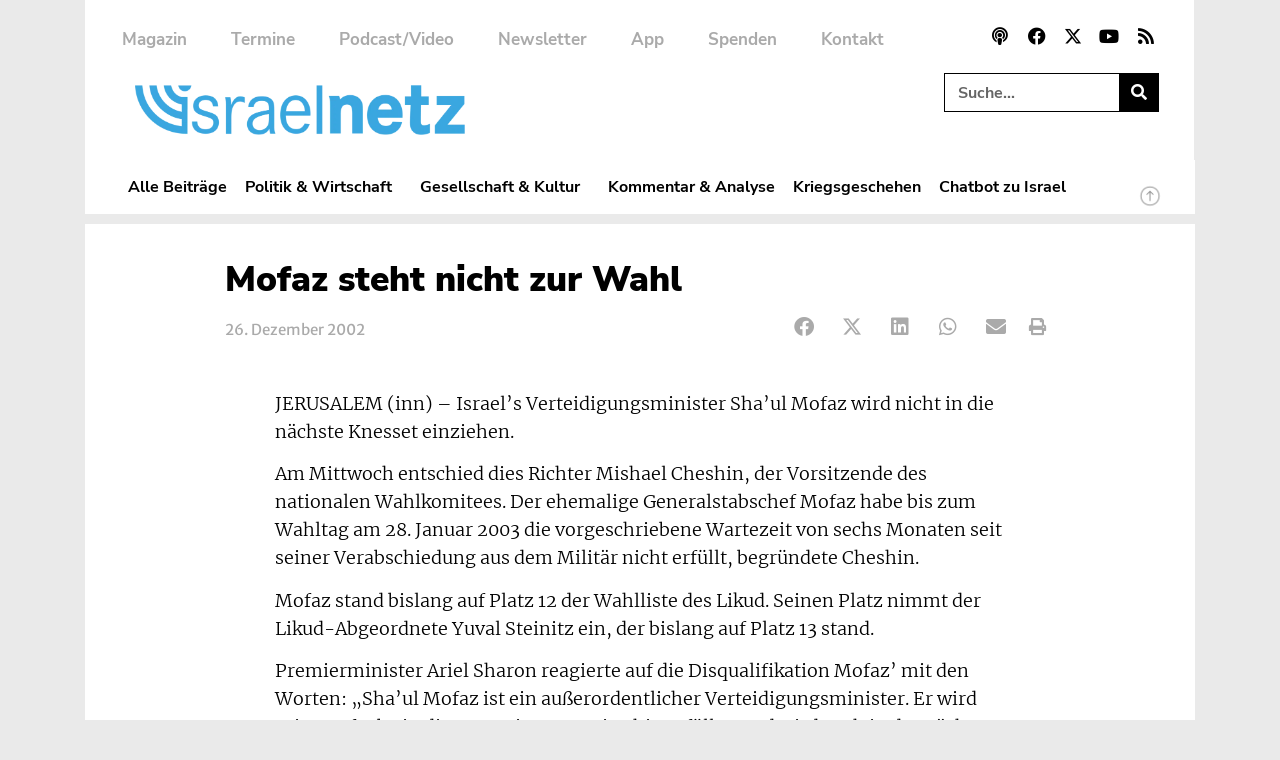

--- FILE ---
content_type: text/html; charset=UTF-8
request_url: https://www.israelnetz.com/mofaz-steht-nicht-zur-wahl/
body_size: 28357
content:
<!doctype html>
<html lang="de">
<head>
	<meta charset="UTF-8">
	<meta name="viewport" content="width=device-width, initial-scale=1">
	<link rel="profile" href="https://gmpg.org/xfn/11">
	<!-- Manifest added by SuperPWA - Progressive Web Apps Plugin For WordPress -->
<link rel="manifest" href="/superpwa-manifest.json">
<link rel="prefetch" href="/superpwa-manifest.json">
<meta name="theme-color" content="#000000">
<meta name="mobile-web-app-capable" content="yes">
<meta name="apple-touch-fullscreen" content="yes">
<meta name="apple-mobile-web-app-title" content="Israelnetz - Berichte und Hintergründe aus Israel und dem Nahen Osten">
<meta name="application-name" content="Israelnetz - Berichte und Hintergründe aus Israel und dem Nahen Osten">
<meta name="apple-mobile-web-app-capable" content="yes">
<meta name="apple-mobile-web-app-status-bar-style" content="default">
<link rel="apple-touch-icon"  href="https://www.israelnetz.com/wp-content/uploads/2024/10/INN_192.png">
<link rel="apple-touch-icon" sizes="192x192" href="https://www.israelnetz.com/wp-content/uploads/2024/10/INN_192.png">
<link rel="apple-touch-startup-image" media="screen and (device-width: 320px) and (device-height: 568px) and (-webkit-device-pixel-ratio: 2) and (orientation: landscape)" href="https://www.israelnetz.com/wp-content/uploads/superpwa-splashIcons/super_splash_screens/icon_1136x640.png"/>
<link rel="apple-touch-startup-image" media="screen and (device-width: 320px) and (device-height: 568px) and (-webkit-device-pixel-ratio: 2) and (orientation: portrait)" href="https://www.israelnetz.com/wp-content/uploads/superpwa-splashIcons/super_splash_screens/icon_640x1136.png"/>
<link rel="apple-touch-startup-image" media="screen and (device-width: 414px) and (device-height: 896px) and (-webkit-device-pixel-ratio: 3) and (orientation: landscape)" href="https://www.israelnetz.com/wp-content/uploads/superpwa-splashIcons/super_splash_screens/icon_2688x1242.png"/>
<link rel="apple-touch-startup-image" media="screen and (device-width: 414px) and (device-height: 896px) and (-webkit-device-pixel-ratio: 2) and (orientation: landscape)" href="https://www.israelnetz.com/wp-content/uploads/superpwa-splashIcons/super_splash_screens/icon_1792x828.png"/>
<link rel="apple-touch-startup-image" media="screen and (device-width: 375px) and (device-height: 812px) and (-webkit-device-pixel-ratio: 3) and (orientation: portrait)" href="https://www.israelnetz.com/wp-content/uploads/superpwa-splashIcons/super_splash_screens/icon_1125x2436.png"/>
<link rel="apple-touch-startup-image" media="screen and (device-width: 414px) and (device-height: 896px) and (-webkit-device-pixel-ratio: 2) and (orientation: portrait)" href="https://www.israelnetz.com/wp-content/uploads/superpwa-splashIcons/super_splash_screens/icon_828x1792.png"/>
<link rel="apple-touch-startup-image" media="screen and (device-width: 375px) and (device-height: 812px) and (-webkit-device-pixel-ratio: 3) and (orientation: landscape)" href="https://www.israelnetz.com/wp-content/uploads/superpwa-splashIcons/super_splash_screens/icon_2436x1125.png"/>
<link rel="apple-touch-startup-image" media="screen and (device-width: 414px) and (device-height: 736px) and (-webkit-device-pixel-ratio: 3) and (orientation: portrait)" href="https://www.israelnetz.com/wp-content/uploads/superpwa-splashIcons/super_splash_screens/icon_1242x2208.png"/>
<link rel="apple-touch-startup-image" media="screen and (device-width: 414px) and (device-height: 736px) and (-webkit-device-pixel-ratio: 3) and (orientation: landscape)" href="https://www.israelnetz.com/wp-content/uploads/superpwa-splashIcons/super_splash_screens/icon_2208x1242.png"/>
<link rel="apple-touch-startup-image" media="screen and (device-width: 375px) and (device-height: 667px) and (-webkit-device-pixel-ratio: 2) and (orientation: landscape)" href="https://www.israelnetz.com/wp-content/uploads/superpwa-splashIcons/super_splash_screens/icon_1334x750.png"/>
<link rel="apple-touch-startup-image" media="screen and (device-width: 375px) and (device-height: 667px) and (-webkit-device-pixel-ratio: 2) and (orientation: portrait)" href="https://www.israelnetz.com/wp-content/uploads/superpwa-splashIcons/super_splash_screens/icon_750x1334.png"/>
<link rel="apple-touch-startup-image" media="screen and (device-width: 1024px) and (device-height: 1366px) and (-webkit-device-pixel-ratio: 2) and (orientation: landscape)" href="https://www.israelnetz.com/wp-content/uploads/superpwa-splashIcons/super_splash_screens/icon_2732x2048.png"/>
<link rel="apple-touch-startup-image" media="screen and (device-width: 1024px) and (device-height: 1366px) and (-webkit-device-pixel-ratio: 2) and (orientation: portrait)" href="https://www.israelnetz.com/wp-content/uploads/superpwa-splashIcons/super_splash_screens/icon_2048x2732.png"/>
<link rel="apple-touch-startup-image" media="screen and (device-width: 834px) and (device-height: 1194px) and (-webkit-device-pixel-ratio: 2) and (orientation: landscape)" href="https://www.israelnetz.com/wp-content/uploads/superpwa-splashIcons/super_splash_screens/icon_2388x1668.png"/>
<link rel="apple-touch-startup-image" media="screen and (device-width: 834px) and (device-height: 1194px) and (-webkit-device-pixel-ratio: 2) and (orientation: portrait)" href="https://www.israelnetz.com/wp-content/uploads/superpwa-splashIcons/super_splash_screens/icon_1668x2388.png"/>
<link rel="apple-touch-startup-image" media="screen and (device-width: 834px) and (device-height: 1112px) and (-webkit-device-pixel-ratio: 2) and (orientation: landscape)" href="https://www.israelnetz.com/wp-content/uploads/superpwa-splashIcons/super_splash_screens/icon_2224x1668.png"/>
<link rel="apple-touch-startup-image" media="screen and (device-width: 414px) and (device-height: 896px) and (-webkit-device-pixel-ratio: 3) and (orientation: portrait)" href="https://www.israelnetz.com/wp-content/uploads/superpwa-splashIcons/super_splash_screens/icon_1242x2688.png"/>
<link rel="apple-touch-startup-image" media="screen and (device-width: 834px) and (device-height: 1112px) and (-webkit-device-pixel-ratio: 2) and (orientation: portrait)" href="https://www.israelnetz.com/wp-content/uploads/superpwa-splashIcons/super_splash_screens/icon_1668x2224.png"/>
<link rel="apple-touch-startup-image" media="screen and (device-width: 768px) and (device-height: 1024px) and (-webkit-device-pixel-ratio: 2) and (orientation: portrait)" href="https://www.israelnetz.com/wp-content/uploads/superpwa-splashIcons/super_splash_screens/icon_1536x2048.png"/>
<link rel="apple-touch-startup-image" media="screen and (device-width: 768px) and (device-height: 1024px) and (-webkit-device-pixel-ratio: 2) and (orientation: landscape)" href="https://www.israelnetz.com/wp-content/uploads/superpwa-splashIcons/super_splash_screens/icon_2048x1536.png"/>
<link rel="apple-touch-startup-image" media="screen and (device-width: 390px) and (device-height: 844px) and (-webkit-device-pixel-ratio: 3) and (orientation: portrait)" href="https://www.israelnetz.com/wp-content/uploads/superpwa-splashIcons/super_splash_screens/icon_1170x2532.png"/>
<link rel="apple-touch-startup-image" media="screen and (device-width: 844px) and (device-height: 390px) and (-webkit-device-pixel-ratio: 3) and (orientation: landscape)" href="https://www.israelnetz.com/wp-content/uploads/superpwa-splashIcons/super_splash_screens/icon_2532x1170.png"/>
<link rel="apple-touch-startup-image" media="screen and (device-width: 926px) and (device-height: 428px) and (-webkit-device-pixel-ratio: 3) and (orientation: landscape)" href="https://www.israelnetz.com/wp-content/uploads/superpwa-splashIcons/super_splash_screens/icon_2778x1284.png"/>
<link rel="apple-touch-startup-image" media="screen and (device-width: 428px) and (device-height: 926px) and (-webkit-device-pixel-ratio: 3) and (orientation: portrait)" href="https://www.israelnetz.com/wp-content/uploads/superpwa-splashIcons/super_splash_screens/icon_2532x1170.png"/>
<link rel="apple-touch-startup-image" media="screen and (device-width: 852px) and (device-height: 393px) and (-webkit-device-pixel-ratio: 3) and (orientation: landscape)" href="https://www.israelnetz.com/wp-content/uploads/superpwa-splashIcons/super_splash_screens/icon_2556x1179.png"/>
<link rel="apple-touch-startup-image" media="screen and (device-width: 393px) and (device-height: 852px) and (-webkit-device-pixel-ratio: 3) and (orientation: portrait)" href="https://www.israelnetz.com/wp-content/uploads/superpwa-splashIcons/super_splash_screens/icon_1179x2556.png"/>
<link rel="apple-touch-startup-image" media="screen and (device-width: 932px) and (device-height: 430px) and (-webkit-device-pixel-ratio: 3) and (orientation: landscape)" href="https://www.israelnetz.com/wp-content/uploads/superpwa-splashIcons/super_splash_screens/icon_2796x1290.png"/>
<link rel="apple-touch-startup-image" media="screen and (device-width: 430px) and (device-height: 932px) and (-webkit-device-pixel-ratio: 3) and (orientation: portrait)" href="https://www.israelnetz.com/wp-content/uploads/superpwa-splashIcons/super_splash_screens/icon_1290x2796.png"/>
<!-- / SuperPWA.com -->
<meta name='robots' content='index, follow, max-image-preview:large, max-snippet:-1, max-video-preview:-1' />
	<style>img:is([sizes="auto" i], [sizes^="auto," i]) { contain-intrinsic-size: 3000px 1500px }</style>
	
	<!-- This site is optimized with the Yoast SEO plugin v26.7 - https://yoast.com/wordpress/plugins/seo/ -->
	<title>Mofaz steht nicht zur Wahl - Israelnetz</title>
	<link rel="canonical" href="https://www.israelnetz.com/mofaz-steht-nicht-zur-wahl/" />
	<meta property="og:locale" content="de_DE" />
	<meta property="og:type" content="article" />
	<meta property="og:title" content="Mofaz steht nicht zur Wahl - Israelnetz" />
	<meta property="og:description" content="JERUSALEM (inn) &#8211; Israel’s Verteidigungsminister Sha’ul Mofaz wird nicht in die nächste Knesset einziehen. Am Mittwoch entschied dies Richter Mishael Cheshin, der Vorsitzende des nationalen Wahlkomitees. Der ehemalige Generalstabschef Mofaz habe bis zum Wahltag am 28. Januar 2003 die vorgeschriebene Wartezeit von sechs Monaten seit seiner Verabschiedung aus dem Militär nicht erfüllt, begründete Cheshin. Mofaz [&hellip;]" />
	<meta property="og:url" content="https://www.israelnetz.com/mofaz-steht-nicht-zur-wahl/" />
	<meta property="og:site_name" content="Israelnetz" />
	<meta property="article:publisher" content="https://www.facebook.com/israelnetz.nachrichten/" />
	<meta property="article:published_time" content="2002-12-26T06:47:56+00:00" />
	<meta property="article:modified_time" content="2016-10-14T14:25:25+00:00" />
	<meta name="twitter:card" content="summary_large_image" />
	<meta name="twitter:creator" content="@israelnetz" />
	<meta name="twitter:site" content="@israelnetz" />
	<meta name="twitter:label1" content="Verfasst von" />
	<meta name="twitter:data1" content="" />
	<meta name="twitter:label2" content="Geschätzte Lesezeit" />
	<meta name="twitter:data2" content="1 Minute" />
	<script type="application/ld+json" class="yoast-schema-graph">{"@context":"https://schema.org","@graph":[{"@type":"Article","@id":"https://www.israelnetz.com/mofaz-steht-nicht-zur-wahl/#article","isPartOf":{"@id":"https://www.israelnetz.com/mofaz-steht-nicht-zur-wahl/"},"author":{"name":"","@id":""},"headline":"Mofaz steht nicht zur Wahl","datePublished":"2002-12-26T06:47:56+00:00","dateModified":"2016-10-14T14:25:25+00:00","mainEntityOfPage":{"@id":"https://www.israelnetz.com/mofaz-steht-nicht-zur-wahl/"},"wordCount":157,"publisher":{"@id":"https://www.israelnetz.com/#organization"},"inLanguage":"de"},{"@type":"WebPage","@id":"https://www.israelnetz.com/mofaz-steht-nicht-zur-wahl/","url":"https://www.israelnetz.com/mofaz-steht-nicht-zur-wahl/","name":"Mofaz steht nicht zur Wahl - Israelnetz","isPartOf":{"@id":"https://www.israelnetz.com/#website"},"datePublished":"2002-12-26T06:47:56+00:00","dateModified":"2016-10-14T14:25:25+00:00","breadcrumb":{"@id":"https://www.israelnetz.com/mofaz-steht-nicht-zur-wahl/#breadcrumb"},"inLanguage":"de","potentialAction":[{"@type":"ReadAction","target":["https://www.israelnetz.com/mofaz-steht-nicht-zur-wahl/"]}]},{"@type":"BreadcrumbList","@id":"https://www.israelnetz.com/mofaz-steht-nicht-zur-wahl/#breadcrumb","itemListElement":[{"@type":"ListItem","position":1,"name":"Startseite","item":"https://www.israelnetz.com/"},{"@type":"ListItem","position":2,"name":"Mofaz steht nicht zur Wahl"}]},{"@type":"WebSite","@id":"https://www.israelnetz.com/#website","url":"https://www.israelnetz.com/","name":"Israelnetz","description":"Berichte und Hintergründe aus Israel und dem Nahen Osten","publisher":{"@id":"https://www.israelnetz.com/#organization"},"potentialAction":[{"@type":"SearchAction","target":{"@type":"EntryPoint","urlTemplate":"https://www.israelnetz.com/?s={search_term_string}"},"query-input":{"@type":"PropertyValueSpecification","valueRequired":true,"valueName":"search_term_string"}}],"inLanguage":"de"},{"@type":"Organization","@id":"https://www.israelnetz.com/#organization","name":"Israelnetz","url":"https://www.israelnetz.com/","logo":{"@type":"ImageObject","inLanguage":"de","@id":"https://www.israelnetz.com/#/schema/logo/image/","url":"https://www.israelnetz.com/wp-content/uploads/2021/07/INN_Logo.png","contentUrl":"https://www.israelnetz.com/wp-content/uploads/2021/07/INN_Logo.png","width":2389,"height":361,"caption":"Israelnetz"},"image":{"@id":"https://www.israelnetz.com/#/schema/logo/image/"},"sameAs":["https://www.facebook.com/israelnetz.nachrichten/","https://x.com/israelnetz","https://www.youtube.com/user/Israelnetz"]},{"@type":"Person","@id":"","url":"https://www.israelnetz.com/author/"}]}</script>
	<!-- / Yoast SEO plugin. -->



<link rel="alternate" type="application/rss+xml" title="Israelnetz &raquo; Feed" href="https://www.israelnetz.com/feed/" />
<link rel="alternate" type="application/rss+xml" title="Israelnetz &raquo; Kommentar-Feed" href="https://www.israelnetz.com/comments/feed/" />
<style id='wp-emoji-styles-inline-css'>

	img.wp-smiley, img.emoji {
		display: inline !important;
		border: none !important;
		box-shadow: none !important;
		height: 1em !important;
		width: 1em !important;
		margin: 0 0.07em !important;
		vertical-align: -0.1em !important;
		background: none !important;
		padding: 0 !important;
	}
</style>
<link rel='stylesheet' id='wp-block-library-css' href='https://www.israelnetz.com/wp-includes/css/dist/block-library/style.min.css?ver=6.8.3' media='all' />
<style id='global-styles-inline-css'>
:root{--wp--preset--aspect-ratio--square: 1;--wp--preset--aspect-ratio--4-3: 4/3;--wp--preset--aspect-ratio--3-4: 3/4;--wp--preset--aspect-ratio--3-2: 3/2;--wp--preset--aspect-ratio--2-3: 2/3;--wp--preset--aspect-ratio--16-9: 16/9;--wp--preset--aspect-ratio--9-16: 9/16;--wp--preset--color--black: #000000;--wp--preset--color--cyan-bluish-gray: #abb8c3;--wp--preset--color--white: #ffffff;--wp--preset--color--pale-pink: #f78da7;--wp--preset--color--vivid-red: #cf2e2e;--wp--preset--color--luminous-vivid-orange: #ff6900;--wp--preset--color--luminous-vivid-amber: #fcb900;--wp--preset--color--light-green-cyan: #7bdcb5;--wp--preset--color--vivid-green-cyan: #00d084;--wp--preset--color--pale-cyan-blue: #8ed1fc;--wp--preset--color--vivid-cyan-blue: #0693e3;--wp--preset--color--vivid-purple: #9b51e0;--wp--preset--color--israelnetz-blue: #3AA7DF;--wp--preset--color--israelnetz-hellgrau: #EAEAEA;--wp--preset--color--israelnetz-dunkelgrau: #AAAAAA;--wp--preset--gradient--vivid-cyan-blue-to-vivid-purple: linear-gradient(135deg,rgba(6,147,227,1) 0%,rgb(155,81,224) 100%);--wp--preset--gradient--light-green-cyan-to-vivid-green-cyan: linear-gradient(135deg,rgb(122,220,180) 0%,rgb(0,208,130) 100%);--wp--preset--gradient--luminous-vivid-amber-to-luminous-vivid-orange: linear-gradient(135deg,rgba(252,185,0,1) 0%,rgba(255,105,0,1) 100%);--wp--preset--gradient--luminous-vivid-orange-to-vivid-red: linear-gradient(135deg,rgba(255,105,0,1) 0%,rgb(207,46,46) 100%);--wp--preset--gradient--very-light-gray-to-cyan-bluish-gray: linear-gradient(135deg,rgb(238,238,238) 0%,rgb(169,184,195) 100%);--wp--preset--gradient--cool-to-warm-spectrum: linear-gradient(135deg,rgb(74,234,220) 0%,rgb(151,120,209) 20%,rgb(207,42,186) 40%,rgb(238,44,130) 60%,rgb(251,105,98) 80%,rgb(254,248,76) 100%);--wp--preset--gradient--blush-light-purple: linear-gradient(135deg,rgb(255,206,236) 0%,rgb(152,150,240) 100%);--wp--preset--gradient--blush-bordeaux: linear-gradient(135deg,rgb(254,205,165) 0%,rgb(254,45,45) 50%,rgb(107,0,62) 100%);--wp--preset--gradient--luminous-dusk: linear-gradient(135deg,rgb(255,203,112) 0%,rgb(199,81,192) 50%,rgb(65,88,208) 100%);--wp--preset--gradient--pale-ocean: linear-gradient(135deg,rgb(255,245,203) 0%,rgb(182,227,212) 50%,rgb(51,167,181) 100%);--wp--preset--gradient--electric-grass: linear-gradient(135deg,rgb(202,248,128) 0%,rgb(113,206,126) 100%);--wp--preset--gradient--midnight: linear-gradient(135deg,rgb(2,3,129) 0%,rgb(40,116,252) 100%);--wp--preset--font-size--small: 13px;--wp--preset--font-size--medium: 20px;--wp--preset--font-size--large: 36px;--wp--preset--font-size--x-large: 42px;--wp--preset--spacing--20: 0.44rem;--wp--preset--spacing--30: 0.67rem;--wp--preset--spacing--40: 1rem;--wp--preset--spacing--50: 1.5rem;--wp--preset--spacing--60: 2.25rem;--wp--preset--spacing--70: 3.38rem;--wp--preset--spacing--80: 5.06rem;--wp--preset--shadow--natural: 6px 6px 9px rgba(0, 0, 0, 0.2);--wp--preset--shadow--deep: 12px 12px 50px rgba(0, 0, 0, 0.4);--wp--preset--shadow--sharp: 6px 6px 0px rgba(0, 0, 0, 0.2);--wp--preset--shadow--outlined: 6px 6px 0px -3px rgba(255, 255, 255, 1), 6px 6px rgba(0, 0, 0, 1);--wp--preset--shadow--crisp: 6px 6px 0px rgba(0, 0, 0, 1);}:root { --wp--style--global--content-size: 800px;--wp--style--global--wide-size: 1200px; }:where(body) { margin: 0; }.wp-site-blocks > .alignleft { float: left; margin-right: 2em; }.wp-site-blocks > .alignright { float: right; margin-left: 2em; }.wp-site-blocks > .aligncenter { justify-content: center; margin-left: auto; margin-right: auto; }:where(.wp-site-blocks) > * { margin-block-start: 24px; margin-block-end: 0; }:where(.wp-site-blocks) > :first-child { margin-block-start: 0; }:where(.wp-site-blocks) > :last-child { margin-block-end: 0; }:root { --wp--style--block-gap: 24px; }:root :where(.is-layout-flow) > :first-child{margin-block-start: 0;}:root :where(.is-layout-flow) > :last-child{margin-block-end: 0;}:root :where(.is-layout-flow) > *{margin-block-start: 24px;margin-block-end: 0;}:root :where(.is-layout-constrained) > :first-child{margin-block-start: 0;}:root :where(.is-layout-constrained) > :last-child{margin-block-end: 0;}:root :where(.is-layout-constrained) > *{margin-block-start: 24px;margin-block-end: 0;}:root :where(.is-layout-flex){gap: 24px;}:root :where(.is-layout-grid){gap: 24px;}.is-layout-flow > .alignleft{float: left;margin-inline-start: 0;margin-inline-end: 2em;}.is-layout-flow > .alignright{float: right;margin-inline-start: 2em;margin-inline-end: 0;}.is-layout-flow > .aligncenter{margin-left: auto !important;margin-right: auto !important;}.is-layout-constrained > .alignleft{float: left;margin-inline-start: 0;margin-inline-end: 2em;}.is-layout-constrained > .alignright{float: right;margin-inline-start: 2em;margin-inline-end: 0;}.is-layout-constrained > .aligncenter{margin-left: auto !important;margin-right: auto !important;}.is-layout-constrained > :where(:not(.alignleft):not(.alignright):not(.alignfull)){max-width: var(--wp--style--global--content-size);margin-left: auto !important;margin-right: auto !important;}.is-layout-constrained > .alignwide{max-width: var(--wp--style--global--wide-size);}body .is-layout-flex{display: flex;}.is-layout-flex{flex-wrap: wrap;align-items: center;}.is-layout-flex > :is(*, div){margin: 0;}body .is-layout-grid{display: grid;}.is-layout-grid > :is(*, div){margin: 0;}body{padding-top: 0px;padding-right: 0px;padding-bottom: 0px;padding-left: 0px;}a:where(:not(.wp-element-button)){text-decoration: underline;}:root :where(.wp-element-button, .wp-block-button__link){background-color: #32373c;border-width: 0;color: #fff;font-family: inherit;font-size: inherit;line-height: inherit;padding: calc(0.667em + 2px) calc(1.333em + 2px);text-decoration: none;}.has-black-color{color: var(--wp--preset--color--black) !important;}.has-cyan-bluish-gray-color{color: var(--wp--preset--color--cyan-bluish-gray) !important;}.has-white-color{color: var(--wp--preset--color--white) !important;}.has-pale-pink-color{color: var(--wp--preset--color--pale-pink) !important;}.has-vivid-red-color{color: var(--wp--preset--color--vivid-red) !important;}.has-luminous-vivid-orange-color{color: var(--wp--preset--color--luminous-vivid-orange) !important;}.has-luminous-vivid-amber-color{color: var(--wp--preset--color--luminous-vivid-amber) !important;}.has-light-green-cyan-color{color: var(--wp--preset--color--light-green-cyan) !important;}.has-vivid-green-cyan-color{color: var(--wp--preset--color--vivid-green-cyan) !important;}.has-pale-cyan-blue-color{color: var(--wp--preset--color--pale-cyan-blue) !important;}.has-vivid-cyan-blue-color{color: var(--wp--preset--color--vivid-cyan-blue) !important;}.has-vivid-purple-color{color: var(--wp--preset--color--vivid-purple) !important;}.has-israelnetz-blue-color{color: var(--wp--preset--color--israelnetz-blue) !important;}.has-israelnetz-hellgrau-color{color: var(--wp--preset--color--israelnetz-hellgrau) !important;}.has-israelnetz-dunkelgrau-color{color: var(--wp--preset--color--israelnetz-dunkelgrau) !important;}.has-black-background-color{background-color: var(--wp--preset--color--black) !important;}.has-cyan-bluish-gray-background-color{background-color: var(--wp--preset--color--cyan-bluish-gray) !important;}.has-white-background-color{background-color: var(--wp--preset--color--white) !important;}.has-pale-pink-background-color{background-color: var(--wp--preset--color--pale-pink) !important;}.has-vivid-red-background-color{background-color: var(--wp--preset--color--vivid-red) !important;}.has-luminous-vivid-orange-background-color{background-color: var(--wp--preset--color--luminous-vivid-orange) !important;}.has-luminous-vivid-amber-background-color{background-color: var(--wp--preset--color--luminous-vivid-amber) !important;}.has-light-green-cyan-background-color{background-color: var(--wp--preset--color--light-green-cyan) !important;}.has-vivid-green-cyan-background-color{background-color: var(--wp--preset--color--vivid-green-cyan) !important;}.has-pale-cyan-blue-background-color{background-color: var(--wp--preset--color--pale-cyan-blue) !important;}.has-vivid-cyan-blue-background-color{background-color: var(--wp--preset--color--vivid-cyan-blue) !important;}.has-vivid-purple-background-color{background-color: var(--wp--preset--color--vivid-purple) !important;}.has-israelnetz-blue-background-color{background-color: var(--wp--preset--color--israelnetz-blue) !important;}.has-israelnetz-hellgrau-background-color{background-color: var(--wp--preset--color--israelnetz-hellgrau) !important;}.has-israelnetz-dunkelgrau-background-color{background-color: var(--wp--preset--color--israelnetz-dunkelgrau) !important;}.has-black-border-color{border-color: var(--wp--preset--color--black) !important;}.has-cyan-bluish-gray-border-color{border-color: var(--wp--preset--color--cyan-bluish-gray) !important;}.has-white-border-color{border-color: var(--wp--preset--color--white) !important;}.has-pale-pink-border-color{border-color: var(--wp--preset--color--pale-pink) !important;}.has-vivid-red-border-color{border-color: var(--wp--preset--color--vivid-red) !important;}.has-luminous-vivid-orange-border-color{border-color: var(--wp--preset--color--luminous-vivid-orange) !important;}.has-luminous-vivid-amber-border-color{border-color: var(--wp--preset--color--luminous-vivid-amber) !important;}.has-light-green-cyan-border-color{border-color: var(--wp--preset--color--light-green-cyan) !important;}.has-vivid-green-cyan-border-color{border-color: var(--wp--preset--color--vivid-green-cyan) !important;}.has-pale-cyan-blue-border-color{border-color: var(--wp--preset--color--pale-cyan-blue) !important;}.has-vivid-cyan-blue-border-color{border-color: var(--wp--preset--color--vivid-cyan-blue) !important;}.has-vivid-purple-border-color{border-color: var(--wp--preset--color--vivid-purple) !important;}.has-israelnetz-blue-border-color{border-color: var(--wp--preset--color--israelnetz-blue) !important;}.has-israelnetz-hellgrau-border-color{border-color: var(--wp--preset--color--israelnetz-hellgrau) !important;}.has-israelnetz-dunkelgrau-border-color{border-color: var(--wp--preset--color--israelnetz-dunkelgrau) !important;}.has-vivid-cyan-blue-to-vivid-purple-gradient-background{background: var(--wp--preset--gradient--vivid-cyan-blue-to-vivid-purple) !important;}.has-light-green-cyan-to-vivid-green-cyan-gradient-background{background: var(--wp--preset--gradient--light-green-cyan-to-vivid-green-cyan) !important;}.has-luminous-vivid-amber-to-luminous-vivid-orange-gradient-background{background: var(--wp--preset--gradient--luminous-vivid-amber-to-luminous-vivid-orange) !important;}.has-luminous-vivid-orange-to-vivid-red-gradient-background{background: var(--wp--preset--gradient--luminous-vivid-orange-to-vivid-red) !important;}.has-very-light-gray-to-cyan-bluish-gray-gradient-background{background: var(--wp--preset--gradient--very-light-gray-to-cyan-bluish-gray) !important;}.has-cool-to-warm-spectrum-gradient-background{background: var(--wp--preset--gradient--cool-to-warm-spectrum) !important;}.has-blush-light-purple-gradient-background{background: var(--wp--preset--gradient--blush-light-purple) !important;}.has-blush-bordeaux-gradient-background{background: var(--wp--preset--gradient--blush-bordeaux) !important;}.has-luminous-dusk-gradient-background{background: var(--wp--preset--gradient--luminous-dusk) !important;}.has-pale-ocean-gradient-background{background: var(--wp--preset--gradient--pale-ocean) !important;}.has-electric-grass-gradient-background{background: var(--wp--preset--gradient--electric-grass) !important;}.has-midnight-gradient-background{background: var(--wp--preset--gradient--midnight) !important;}.has-small-font-size{font-size: var(--wp--preset--font-size--small) !important;}.has-medium-font-size{font-size: var(--wp--preset--font-size--medium) !important;}.has-large-font-size{font-size: var(--wp--preset--font-size--large) !important;}.has-x-large-font-size{font-size: var(--wp--preset--font-size--x-large) !important;}
:root :where(.wp-block-pullquote){font-size: 1.5em;line-height: 1.6;}
</style>
<link rel='stylesheet' id='gn-frontend-gnfollow-style-css' href='https://www.israelnetz.com/wp-content/plugins/gn-publisher/assets/css/gn-frontend-gnfollow.min.css?ver=1.5.25' media='all' />
<link rel='stylesheet' id='printomatic-css-css' href='https://www.israelnetz.com/wp-content/plugins/print-o-matic/css/style.css?ver=2.0' media='all' />
<style id='printomatic-css-inline-css'>
@media print {
@import url('https://fonts.googleapis.com/css2?family=Merriweather+Sans:ital,wght@0,300;0,400;0,500;0,600;0,700;0,800;1,300;1,400;1,500;1,600;1,700;1,800&family=Merriweather:ital,wght@0,300;0,400;0,700;0,900;1,300;1,400;1,700;1,900&family=Nunito+Sans:ital,wght@0,200;0,300;0,400;0,600;0,700;0,800;0,900;1,200;1,300;1,400;1,600;1,700;1,800;1,900&family=Nunito:ital,wght@0,200;0,300;0,400;0,600;0,700;0,800;0,900;1,200;1,300;1,400;1,600;1,700;1,800;1,900&display=swap');

p,
.elementor-widget-wrap {
    font-family: "Merriweather", Sans-serif;
    font-weight: 400;
    line-height: 1.6em;
    font-size: 14px; 
}

h2,
h3,
h4,
h5,
h5 {
    font-family: "Nunito Sans", Sans-serif;
    font-weight: 800;
    line-height: 1.4em;
}

h2 {
    font-size: 24px;
}

h3 {
    font-size: 22px;
}

h4 {
    font-size: 20px;
}

h1 {
    font-family: "Nunito Sans", Sans-serif;
    font-weight: 900;
    line-height: 1.2em;
}

#excerpt,
#author-name,
#beitragslink {
    font-family: "Merriweather Sans", Sans-serif;
    font-weight: 400;
    line-height: 1.5em;
}

#dachzeile ul,
.elementor-widget-post-info>div>ul {
    font-family: "Merriweather Sans", sans-serif;
    font-weight: 700;
    list-style-type: none;
    padding-inline-start: 0px;
}

#web-header,
.elementor-widget-share-buttons,
#kommentar-titel,
#comments,
.elementor-location-footer,
#akismet-text,
.weiterfuehrendelinksgutenberg,
.offline-indicator, 
.spenden-cta, 
.abdrucke-cta, 
.kommentar-feld, 
.wp-block-embed-youtube, 
div.elementor-social-icons-wrapper {
    display: none;
}

.isc-source > .isc-source-text {
	padding: 0rem; 
}

h1,
h2,
h3,
h4,
h5,
h6,
a,
img {
    page-break-inside: avoid;
}

h1,
h2,
h3,
h4,
h5,
h6 {
    page-break-after: avoid !important;
}

.elementor-widget-theme-post-featured-image {
    max-width: 75%;
}

.elementor-widget-theme-post-content {
    width: 100%;
}

#beschriftung-beitragsbild {
    font-size: 12px;
}

#israelnetz-logo {
    position: absolute;
    top: 8px;
    right: 16px;
}

.elementor img {
    max-height: 300px;
    width: auto;
} 

#blogpost > div > div > div > div.elementor-element.elementor-element-e4fce0a.elementor-widget.elementor-widget-theme-post-featured-image.elementor-widget-image {
    text-align: left;
    padding: 30px 0px 0px 20px;
}

.featured-image-caption .elementor-widget-container {
    text-align: left;
    margin-top: -0.5rem !important;
}

.featured-image-source .elementor-widget-container {
    text-align: left;
    margin: 0rem !important;
}
}

</style>
<link rel='stylesheet' id='cmplz-general-css' href='https://www.israelnetz.com/wp-content/plugins/complianz-gdpr-premium/assets/css/cookieblocker.min.css?ver=1757053994' media='all' />
<link rel='stylesheet' id='parent-style-css' href='https://www.israelnetz.com/wp-content/themes/hello-elementor/style.css?ver=6.8.3' media='all' />
<link rel='stylesheet' id='child-style-css' href='https://www.israelnetz.com/wp-content/themes/elementor-child-theme/style.css?ver=6.8.3' media='all' />
<link rel='stylesheet' id='hello-elementor-css' href='https://www.israelnetz.com/wp-content/themes/hello-elementor/assets/css/reset.css?ver=3.4.4' media='all' />
<link rel='stylesheet' id='hello-elementor-theme-style-css' href='https://www.israelnetz.com/wp-content/themes/hello-elementor/assets/css/theme.css?ver=3.4.4' media='all' />
<link rel='stylesheet' id='hello-elementor-header-footer-css' href='https://www.israelnetz.com/wp-content/themes/hello-elementor/assets/css/header-footer.css?ver=3.4.4' media='all' />
<link rel='stylesheet' id='elementor-frontend-css' href='https://www.israelnetz.com/wp-content/plugins/elementor/assets/css/frontend.min.css?ver=3.32.5' media='all' />
<link rel='stylesheet' id='widget-search-form-css' href='https://www.israelnetz.com/wp-content/plugins/elementor-pro/assets/css/widget-search-form.min.css?ver=3.32.3' media='all' />
<link rel='stylesheet' id='elementor-icons-shared-0-css' href='https://www.israelnetz.com/wp-content/plugins/elementor/assets/lib/font-awesome/css/fontawesome.min.css?ver=5.15.3' media='all' />
<link rel='stylesheet' id='elementor-icons-fa-solid-css' href='https://www.israelnetz.com/wp-content/plugins/elementor/assets/lib/font-awesome/css/solid.min.css?ver=5.15.3' media='all' />
<link rel='stylesheet' id='widget-image-css' href='https://www.israelnetz.com/wp-content/plugins/elementor/assets/css/widget-image.min.css?ver=3.32.5' media='all' />
<link rel='stylesheet' id='widget-social-icons-css' href='https://www.israelnetz.com/wp-content/plugins/elementor/assets/css/widget-social-icons.min.css?ver=3.32.5' media='all' />
<link rel='stylesheet' id='e-apple-webkit-css' href='https://www.israelnetz.com/wp-content/plugins/elementor/assets/css/conditionals/apple-webkit.min.css?ver=3.32.5' media='all' />
<link rel='stylesheet' id='widget-nav-menu-css' href='https://www.israelnetz.com/wp-content/plugins/elementor-pro/assets/css/widget-nav-menu.min.css?ver=3.32.3' media='all' />
<link rel='stylesheet' id='e-sticky-css' href='https://www.israelnetz.com/wp-content/plugins/elementor-pro/assets/css/modules/sticky.min.css?ver=3.32.3' media='all' />
<link rel='stylesheet' id='e-motion-fx-css' href='https://www.israelnetz.com/wp-content/plugins/elementor-pro/assets/css/modules/motion-fx.min.css?ver=3.32.3' media='all' />
<link rel='stylesheet' id='widget-icon-list-css' href='https://www.israelnetz.com/wp-content/plugins/elementor/assets/css/widget-icon-list.min.css?ver=3.32.5' media='all' />
<link rel='stylesheet' id='widget-post-info-css' href='https://www.israelnetz.com/wp-content/plugins/elementor-pro/assets/css/widget-post-info.min.css?ver=3.32.3' media='all' />
<link rel='stylesheet' id='elementor-icons-fa-regular-css' href='https://www.israelnetz.com/wp-content/plugins/elementor/assets/lib/font-awesome/css/regular.min.css?ver=5.15.3' media='all' />
<link rel='stylesheet' id='widget-heading-css' href='https://www.israelnetz.com/wp-content/plugins/elementor/assets/css/widget-heading.min.css?ver=3.32.5' media='all' />
<link rel='stylesheet' id='widget-share-buttons-css' href='https://www.israelnetz.com/wp-content/plugins/elementor-pro/assets/css/widget-share-buttons.min.css?ver=3.32.3' media='all' />
<link rel='stylesheet' id='elementor-icons-fa-brands-css' href='https://www.israelnetz.com/wp-content/plugins/elementor/assets/lib/font-awesome/css/brands.min.css?ver=5.15.3' media='all' />
<link rel='stylesheet' id='widget-call-to-action-css' href='https://www.israelnetz.com/wp-content/plugins/elementor-pro/assets/css/widget-call-to-action.min.css?ver=3.32.3' media='all' />
<link rel='stylesheet' id='e-transitions-css' href='https://www.israelnetz.com/wp-content/plugins/elementor-pro/assets/css/conditionals/transitions.min.css?ver=3.32.3' media='all' />
<link rel='stylesheet' id='widget-icon-box-css' href='https://www.israelnetz.com/wp-content/plugins/elementor/assets/css/widget-icon-box.min.css?ver=3.32.5' media='all' />
<link rel='stylesheet' id='e-popup-css' href='https://www.israelnetz.com/wp-content/plugins/elementor-pro/assets/css/conditionals/popup.min.css?ver=3.32.3' media='all' />
<link rel='stylesheet' id='elementor-icons-css' href='https://www.israelnetz.com/wp-content/plugins/elementor/assets/lib/eicons/css/elementor-icons.min.css?ver=5.44.0' media='all' />
<link rel='stylesheet' id='elementor-post-12-css' href='https://www.israelnetz.com/wp-content/uploads/elementor/css/post-12.css?ver=1768205205' media='all' />
<link rel='stylesheet' id='elementor-post-480-css' href='https://www.israelnetz.com/wp-content/uploads/elementor/css/post-480.css?ver=1768205205' media='all' />
<link rel='stylesheet' id='elementor-post-578-css' href='https://www.israelnetz.com/wp-content/uploads/elementor/css/post-578.css?ver=1768205205' media='all' />
<link rel='stylesheet' id='elementor-post-206-css' href='https://www.israelnetz.com/wp-content/uploads/elementor/css/post-206.css?ver=1768205206' media='all' />
<link rel='stylesheet' id='elementor-post-142788-css' href='https://www.israelnetz.com/wp-content/uploads/elementor/css/post-142788.css?ver=1768205206' media='all' />
<link rel='stylesheet' id='ecs-styles-css' href='https://www.israelnetz.com/wp-content/plugins/ele-custom-skin/assets/css/ecs-style.css?ver=3.1.9' media='all' />
<link rel='stylesheet' id='elementor-post-118-css' href='https://www.israelnetz.com/wp-content/uploads/elementor/css/post-118.css?ver=1636481074' media='all' />
<link rel='stylesheet' id='elementor-post-193-css' href='https://www.israelnetz.com/wp-content/uploads/elementor/css/post-193.css?ver=1636481066' media='all' />
<link rel='stylesheet' id='elementor-post-618-css' href='https://www.israelnetz.com/wp-content/uploads/elementor/css/post-618.css?ver=1638790211' media='all' />
<link rel='stylesheet' id='elementor-post-1339-css' href='https://www.israelnetz.com/wp-content/uploads/elementor/css/post-1339.css?ver=1636481033' media='all' />
<link rel='stylesheet' id='elementor-post-81087-css' href='https://www.israelnetz.com/wp-content/uploads/elementor/css/post-81087.css?ver=1636481025' media='all' />
<link rel='stylesheet' id='elementor-post-84648-css' href='https://www.israelnetz.com/wp-content/uploads/elementor/css/post-84648.css?ver=1636481014' media='all' />
<link rel='stylesheet' id='elementor-post-88356-css' href='https://www.israelnetz.com/wp-content/uploads/elementor/css/post-88356.css?ver=1639394157' media='all' />
<link rel='stylesheet' id='elementor-post-144233-css' href='https://www.israelnetz.com/wp-content/uploads/elementor/css/post-144233.css?ver=1645021829' media='all' />
<link rel='stylesheet' id='elementor-post-148955-css' href='https://www.israelnetz.com/wp-content/uploads/elementor/css/post-148955.css?ver=1646996745' media='all' />
<script src="https://www.israelnetz.com/wp-includes/js/jquery/jquery.min.js?ver=3.7.1" id="jquery-core-js"></script>
<script src="https://www.israelnetz.com/wp-includes/js/jquery/jquery-migrate.min.js?ver=3.4.1" id="jquery-migrate-js"></script>
<script id="ecs_ajax_load-js-extra">
var ecs_ajax_params = {"ajaxurl":"https:\/\/www.israelnetz.com\/wp-admin\/admin-ajax.php","posts":"{\"page\":0,\"name\":\"mofaz-steht-nicht-zur-wahl\",\"error\":\"\",\"m\":\"\",\"p\":0,\"post_parent\":\"\",\"subpost\":\"\",\"subpost_id\":\"\",\"attachment\":\"\",\"attachment_id\":0,\"pagename\":\"\",\"page_id\":0,\"second\":\"\",\"minute\":\"\",\"hour\":\"\",\"day\":0,\"monthnum\":0,\"year\":0,\"w\":0,\"category_name\":\"\",\"tag\":\"\",\"cat\":\"\",\"tag_id\":\"\",\"author\":\"\",\"author_name\":\"\",\"feed\":\"\",\"tb\":\"\",\"paged\":0,\"meta_key\":\"\",\"meta_value\":\"\",\"preview\":\"\",\"s\":\"\",\"sentence\":\"\",\"title\":\"\",\"fields\":\"all\",\"menu_order\":\"\",\"embed\":\"\",\"category__in\":[],\"category__not_in\":[],\"category__and\":[],\"post__in\":[],\"post__not_in\":[],\"post_name__in\":[],\"tag__in\":[],\"tag__not_in\":[],\"tag__and\":[],\"tag_slug__in\":[],\"tag_slug__and\":[],\"post_parent__in\":[],\"post_parent__not_in\":[],\"author__in\":[],\"author__not_in\":[],\"search_columns\":[],\"post_type\":[\"post\",\"page\",\"e-landing-page\"],\"ignore_sticky_posts\":false,\"suppress_filters\":false,\"cache_results\":true,\"update_post_term_cache\":true,\"update_menu_item_cache\":false,\"lazy_load_term_meta\":true,\"update_post_meta_cache\":true,\"posts_per_page\":15,\"nopaging\":false,\"comments_per_page\":\"50\",\"no_found_rows\":false,\"order\":\"DESC\"}"};
</script>
<script src="https://www.israelnetz.com/wp-content/plugins/ele-custom-skin/assets/js/ecs_ajax_pagination.js?ver=3.1.9" id="ecs_ajax_load-js"></script>
<script src="https://www.israelnetz.com/wp-content/plugins/ele-custom-skin/assets/js/ecs.js?ver=3.1.9" id="ecs-script-js"></script>
<link rel="https://api.w.org/" href="https://www.israelnetz.com/wp-json/" /><link rel="alternate" title="JSON" type="application/json" href="https://www.israelnetz.com/wp-json/wp/v2/posts/91586" /><link rel="EditURI" type="application/rsd+xml" title="RSD" href="https://www.israelnetz.com/xmlrpc.php?rsd" />
<meta name="generator" content="WordPress 6.8.3" />
<link rel='shortlink' href='https://www.israelnetz.com/?p=91586' />
<link rel="alternate" title="oEmbed (JSON)" type="application/json+oembed" href="https://www.israelnetz.com/wp-json/oembed/1.0/embed?url=https%3A%2F%2Fwww.israelnetz.com%2Fmofaz-steht-nicht-zur-wahl%2F" />
<link rel="alternate" title="oEmbed (XML)" type="text/xml+oembed" href="https://www.israelnetz.com/wp-json/oembed/1.0/embed?url=https%3A%2F%2Fwww.israelnetz.com%2Fmofaz-steht-nicht-zur-wahl%2F&#038;format=xml" />
<style>a.cld-like-dislike-trigger {color: #3aa7df;}span.cld-count-wrap {color: #0a0a0a;}</style>			<style>.cmplz-hidden {
					display: none !important;
				}</style><meta name="facebook-domain-verification" content="fqqm27i3z7yw3l0wrvvqkarj4yx1im" /><meta name="generator" content="Elementor 3.32.5; features: additional_custom_breakpoints; settings: css_print_method-external, google_font-enabled, font_display-auto">
			<style>
				.e-con.e-parent:nth-of-type(n+4):not(.e-lazyloaded):not(.e-no-lazyload),
				.e-con.e-parent:nth-of-type(n+4):not(.e-lazyloaded):not(.e-no-lazyload) * {
					background-image: none !important;
				}
				@media screen and (max-height: 1024px) {
					.e-con.e-parent:nth-of-type(n+3):not(.e-lazyloaded):not(.e-no-lazyload),
					.e-con.e-parent:nth-of-type(n+3):not(.e-lazyloaded):not(.e-no-lazyload) * {
						background-image: none !important;
					}
				}
				@media screen and (max-height: 640px) {
					.e-con.e-parent:nth-of-type(n+2):not(.e-lazyloaded):not(.e-no-lazyload),
					.e-con.e-parent:nth-of-type(n+2):not(.e-lazyloaded):not(.e-no-lazyload) * {
						background-image: none !important;
					}
				}
			</style>
						<style>
				.isc-source { position: relative; display: inline-block; line-height: initial; }
				/* Hides the caption initially until it is positioned via JavaScript */
				.isc-source > .isc-source-text { display: none; }
				.wp-block-cover .isc-source { position: static; }
								span.isc-source-text a { display: inline; color: #fff; }
							</style>
						<meta name="theme-color" content="#C21900">
			<link rel="icon" href="https://www.israelnetz.com/wp-content/uploads/2020/09/INN_512-150x150.png" sizes="32x32" />
<link rel="icon" href="https://www.israelnetz.com/wp-content/uploads/2020/09/INN_512-300x300.png" sizes="192x192" />
<meta name="msapplication-TileImage" content="https://www.israelnetz.com/wp-content/uploads/2020/09/INN_512-300x300.png" />
		<style id="wp-custom-css">
			
/*style bold/strong text*/
strong {
  font-weight: 800;
}

.interview_question {
  font-weight: 800;
}

/* Quelle nicht anzeigen auf Custom Skin Loops */
article div[data-elementor-type="loop"]  span.isc-source span.isc-source-text  {
	display:none !important;
}

/*Bildbeschriftung*/
figcaption {
    color: var( --e-global-color-8478664 );
    font-family: "Merriweather Sans", Sans-serif;
    font-size: 16px;
    font-weight: 400;
		font-style: normal;
}

/*Gutenberg weiterführende Link*/
.weiterfuehrendelinksgutenberg {
	background-color:#eaeaea;
	padding-left: 25px;
	padding-bottom: 25px;
	padding-top: 25px;
	padding-right: 25px;
	margin-top: 15px;
	margin-bottom: 15px;
}

.weiterfuehrendelinksgutenberg a, .weiterfuehrendelinksgutenberg p {
	font-weight: 900;
	font-family:"Nunito Sans", Sans-serif;
	font-size:19px;
	line-height:1.2;
}

.weiterfuehrendelinksgutenberg a:hover, .weiterfuehrendelinksgutenberg p:hover  {
	color: var( --e-global-color-accent );
}

.weiterfuehrendelinksgutenberg h4 {
  font-weight: 900;
	font-family:"Nunito Sans", Sans-serif;
	font-size:24px;
	color: var( --e-global-color-accent );
}

/*Gutenberg DropCap Size*/
.has-drop-cap:not(:focus):first-letter {
    font-size: 4.2em;
}

/*Kommentarfeld*/
#comment, #author, #email {
    color: black;
}

/*Bilquellen*/

.isc_image_list a, .isc-source-text a {
    color: white;
	  text-decoration:underline;
	  font-family:"Nunito Sans", Sans-serif;
}

.isc_image_list a:hover, .isc-source-text a:hover {
    color: white;
	  text-decoration:underline;
	  font-family:"Nunito Sans", Sans-serif;
}

.isc_image_list, .isc-source-text {
    color: white;
	  font-family:"Nunito Sans", Sans-serif;
	  font-size: 0.7em !important;
}

.isc-source-text {
    padding:0.5rem !important;
		line-height:1.5;
}

/*Print-Ausgabe*/
@media print {
	#web-header, .elementor-widget-share-buttons, #kommentar-titel, #comments, .elementor-location-footer, #akismet-text, .weiterfuehrendelinksgutenberg, .offline-indicator {
		display:none;
	}
	
.isc-source > .isc-source-text {
		display:none !important;
	}
	
	p, h1, h2, h3, h4, h5, h6, a, img {
		page-break-inside : avoid;
	}

	.elementor-widget-theme-post-featured-image {
		max-width: 75%;
	}
	
	.elementor-widget-theme-post-content {
		width: 100%;
	}
}		</style>
		<meta name="generator" content="WP Rocket 3.20.3" data-wpr-features="wpr_desktop" /></head>
<body data-cmplz=2 class="wp-singular post-template-default single single-post postid-91586 single-format-standard wp-custom-logo wp-embed-responsive wp-theme-hello-elementor wp-child-theme-elementor-child-theme hello-elementor-default elementor-default elementor-kit-12 elementor-page-206">


<a class="skip-link screen-reader-text" href="#content">Zum Inhalt springen</a>

		<header data-rocket-location-hash="3decb57885eb5ee09f7bda27f5bf7e09" data-elementor-type="header" data-elementor-id="480" class="elementor elementor-480 elementor-location-header" data-elementor-post-type="elementor_library">
					<section class="elementor-section elementor-top-section elementor-element elementor-element-77e64f8 app-hide elementor-hidden-desktop elementor-hidden-tablet elementor-hidden-mobile elementor-section-boxed elementor-section-height-default elementor-section-height-default" data-id="77e64f8" data-element_type="section" data-settings="{&quot;background_background&quot;:&quot;classic&quot;}">
						<div data-rocket-location-hash="82f6c6a00e9a86a2eaa3cc6e8d136714" class="elementor-container elementor-column-gap-default">
					<div class="elementor-column elementor-col-100 elementor-top-column elementor-element elementor-element-302a93c" data-id="302a93c" data-element_type="column" data-settings="{&quot;background_background&quot;:&quot;classic&quot;}">
			<div class="elementor-widget-wrap elementor-element-populated">
						<div class="elementor-element elementor-element-378b0d1 elementor-hidden-phone elementor-hidden-tablet elementor-search-form--skin-classic elementor-search-form--button-type-icon elementor-search-form--icon-search elementor-widget elementor-widget-search-form" data-id="378b0d1" data-element_type="widget" data-settings="{&quot;skin&quot;:&quot;classic&quot;}" data-widget_type="search-form.default">
				<div class="elementor-widget-container">
							<search role="search">
			<form class="elementor-search-form" action="https://www.israelnetz.com" method="get">
												<div class="elementor-search-form__container">
					<label class="elementor-screen-only" for="elementor-search-form-378b0d1">Suche</label>

					
					<input id="elementor-search-form-378b0d1" placeholder="Suche..." class="elementor-search-form__input" type="search" name="s" value="">
					
											<button class="elementor-search-form__submit" type="submit" aria-label="Suche">
															<i aria-hidden="true" class="fas fa-search"></i>													</button>
					
									</div>
			</form>
		</search>
						</div>
				</div>
					</div>
		</div>
					</div>
		</section>
				<section class="elementor-section elementor-top-section elementor-element elementor-element-d8b5b9e app-hide elementor-hidden-desktop elementor-hidden-tablet elementor-section-boxed elementor-section-height-default elementor-section-height-default" data-id="d8b5b9e" data-element_type="section" data-settings="{&quot;background_background&quot;:&quot;classic&quot;}">
						<div data-rocket-location-hash="b3be091174dcd2d7573499587c59c9d9" class="elementor-container elementor-column-gap-default">
					<div class="elementor-column elementor-col-100 elementor-top-column elementor-element elementor-element-d6f633b" data-id="d6f633b" data-element_type="column" data-settings="{&quot;background_background&quot;:&quot;classic&quot;}">
			<div class="elementor-widget-wrap elementor-element-populated">
						<div class="elementor-element elementor-element-1e968ec elementor-widget-mobile__width-auto elementor-widget elementor-widget-image" data-id="1e968ec" data-element_type="widget" data-widget_type="image.default">
				<div class="elementor-widget-container">
																<a href="https://www.israelnetz.com">
							<picture class="attachment-large size-large wp-image-88193">
<source type="image/webp" srcset="https://www.israelnetz.com/wp-content/uploads/2021/07/INN_Logo-1024x155.png.webp 1024w, https://www.israelnetz.com/wp-content/uploads/2021/07/INN_Logo-300x45.png.webp 300w, https://www.israelnetz.com/wp-content/uploads/2021/07/INN_Logo-768x116.png.webp 768w, https://www.israelnetz.com/wp-content/uploads/2021/07/INN_Logo-1536x232.png.webp 1536w, https://www.israelnetz.com/wp-content/uploads/2021/07/INN_Logo-2048x309.png.webp 2048w" sizes="(max-width: 800px) 100vw, 800px"/>
<img width="800" height="121" src="https://www.israelnetz.com/wp-content/uploads/2021/07/INN_Logo-1024x155.png" alt="" srcset="https://www.israelnetz.com/wp-content/uploads/2021/07/INN_Logo-1024x155.png 1024w, https://www.israelnetz.com/wp-content/uploads/2021/07/INN_Logo-300x45.png 300w, https://www.israelnetz.com/wp-content/uploads/2021/07/INN_Logo-768x116.png 768w, https://www.israelnetz.com/wp-content/uploads/2021/07/INN_Logo-1536x232.png 1536w, https://www.israelnetz.com/wp-content/uploads/2021/07/INN_Logo-2048x309.png 2048w" sizes="(max-width: 800px) 100vw, 800px"/>
</picture>
								</a>
															</div>
				</div>
				<div class="elementor-element elementor-element-4ffebd0 elementor-search-form--skin-full_screen elementor-hidden-desktop elementor-widget-mobile__width-initial elementor-widget elementor-widget-search-form" data-id="4ffebd0" data-element_type="widget" data-settings="{&quot;skin&quot;:&quot;full_screen&quot;}" data-widget_type="search-form.default">
				<div class="elementor-widget-container">
							<search role="search">
			<form class="elementor-search-form" action="https://www.israelnetz.com" method="get">
												<div class="elementor-search-form__toggle" role="button" tabindex="0" aria-label="Suche">
					<i aria-hidden="true" class="fas fa-search"></i>				</div>
								<div class="elementor-search-form__container">
					<label class="elementor-screen-only" for="elementor-search-form-4ffebd0">Suche</label>

					
					<input id="elementor-search-form-4ffebd0" placeholder="Suche..." class="elementor-search-form__input" type="search" name="s" value="">
					
					
										<div class="dialog-lightbox-close-button dialog-close-button" role="button" tabindex="0" aria-label="Schließe dieses Suchfeld.">
						<i aria-hidden="true" class="eicon-close"></i>					</div>
									</div>
			</form>
		</search>
						</div>
				</div>
					</div>
		</div>
					</div>
		</section>
				<section class="elementor-section elementor-top-section elementor-element elementor-element-37b1305 app-hide elementor-hidden-desktop elementor-hidden-tablet elementor-section-boxed elementor-section-height-default elementor-section-height-default" data-id="37b1305" data-element_type="section" data-settings="{&quot;background_background&quot;:&quot;classic&quot;,&quot;sticky&quot;:&quot;top&quot;,&quot;sticky_on&quot;:[&quot;mobile&quot;],&quot;sticky_offset_mobile&quot;:0,&quot;sticky_offset&quot;:0,&quot;sticky_effects_offset&quot;:0,&quot;sticky_anchor_link_offset&quot;:0}">
						<div data-rocket-location-hash="d980f33cebda42b9db2d1a70c42a55aa" class="elementor-container elementor-column-gap-default">
					<div class="elementor-column elementor-col-100 elementor-top-column elementor-element elementor-element-16c185e" data-id="16c185e" data-element_type="column" data-settings="{&quot;background_background&quot;:&quot;classic&quot;}">
			<div class="elementor-widget-wrap elementor-element-populated">
						<div class="elementor-element elementor-element-23f2683 elementor-grid-mobile-3 e-grid-align-right e-grid-align-tablet-right e-grid-align-mobile-left elementor-widget-mobile__width-initial elementor-shape-rounded elementor-grid-0 elementor-widget elementor-widget-social-icons" data-id="23f2683" data-element_type="widget" data-widget_type="social-icons.default">
				<div class="elementor-widget-container">
							<div class="elementor-social-icons-wrapper elementor-grid" role="list">
							<span class="elementor-grid-item" role="listitem">
					<a class="elementor-icon elementor-social-icon elementor-social-icon-podcast elementor-repeater-item-89d1204" href="https://www.israelnetz.com/podcast-tv/" target="_blank">
						<span class="elementor-screen-only">Podcast</span>
						<i aria-hidden="true" class="fas fa-podcast"></i>					</a>
				</span>
							<span class="elementor-grid-item" role="listitem">
					<a class="elementor-icon elementor-social-icon elementor-social-icon-facebook elementor-repeater-item-0617830" href="https://www.facebook.com/israelnetz.nachrichten/" target="_blank">
						<span class="elementor-screen-only">Facebook</span>
						<i aria-hidden="true" class="fab fa-facebook"></i>					</a>
				</span>
							<span class="elementor-grid-item" role="listitem">
					<a class="elementor-icon elementor-social-icon elementor-social-icon-twitter elementor-repeater-item-aa34726" href="https://twitter.com/israelnetz" target="_blank">
						<span class="elementor-screen-only">Twitter</span>
						<i aria-hidden="true" class="fab fa-twitter"></i>					</a>
				</span>
							<span class="elementor-grid-item" role="listitem">
					<a class="elementor-icon elementor-social-icon elementor-social-icon-youtube elementor-repeater-item-109a912" href="https://www.youtube.com/user/Israelnetz" target="_blank">
						<span class="elementor-screen-only">Youtube</span>
						<i aria-hidden="true" class="fab fa-youtube"></i>					</a>
				</span>
							<span class="elementor-grid-item" role="listitem">
					<a class="elementor-icon elementor-social-icon elementor-social-icon-rss elementor-repeater-item-a696b1b" href="https://www.israelnetz.com/feed/" target="_blank">
						<span class="elementor-screen-only">Rss</span>
						<i aria-hidden="true" class="fas fa-rss"></i>					</a>
				</span>
					</div>
						</div>
				</div>
				<div class="elementor-element elementor-element-1b13145 elementor-nav-menu__align-start elementor-nav-menu--stretch elementor-nav-menu--dropdown-mobile elementor-widget-mobile__width-initial elementor-nav-menu__text-align-aside elementor-nav-menu--toggle elementor-nav-menu--burger elementor-widget elementor-widget-nav-menu" data-id="1b13145" data-element_type="widget" data-settings="{&quot;full_width&quot;:&quot;stretch&quot;,&quot;submenu_icon&quot;:{&quot;value&quot;:&quot;&lt;i class=\&quot;\&quot; aria-hidden=\&quot;true\&quot;&gt;&lt;\/i&gt;&quot;,&quot;library&quot;:&quot;&quot;},&quot;layout&quot;:&quot;horizontal&quot;,&quot;toggle&quot;:&quot;burger&quot;}" data-widget_type="nav-menu.default">
				<div class="elementor-widget-container">
								<nav aria-label="Menü" class="elementor-nav-menu--main elementor-nav-menu__container elementor-nav-menu--layout-horizontal e--pointer-none">
				<ul id="menu-1-1b13145" class="elementor-nav-menu"><li class="menu-item menu-item-type-post_type menu-item-object-page menu-item-88571"><a href="https://www.israelnetz.com/alle-beitraege/" class="elementor-item">Alle Beiträge</a></li>
<li class="menu-item menu-item-type-taxonomy menu-item-object-category menu-item-has-children menu-item-88198"><a href="https://www.israelnetz.com/kategorie/politik-wirtschaft/" class="elementor-item">Politik &amp; Wirtschaft</a>
<ul class="sub-menu elementor-nav-menu--dropdown">
	<li class="menu-item menu-item-type-taxonomy menu-item-object-category menu-item-88203"><a href="https://www.israelnetz.com/kategorie/politik-wirtschaft/politik/" class="elementor-sub-item">Politik</a></li>
	<li class="menu-item menu-item-type-taxonomy menu-item-object-category menu-item-88204"><a href="https://www.israelnetz.com/kategorie/politik-wirtschaft/wirtschaft/" class="elementor-sub-item">Wirtschaft</a></li>
	<li class="menu-item menu-item-type-taxonomy menu-item-object-category menu-item-88205"><a href="https://www.israelnetz.com/kategorie/politik-wirtschaft/sicherheit/" class="elementor-sub-item">Sicherheit</a></li>
	<li class="menu-item menu-item-type-taxonomy menu-item-object-category menu-item-88206"><a href="https://www.israelnetz.com/kategorie/politik-wirtschaft/tourismus/" class="elementor-sub-item">Tourismus</a></li>
</ul>
</li>
<li class="menu-item menu-item-type-taxonomy menu-item-object-category menu-item-has-children menu-item-88199"><a href="https://www.israelnetz.com/kategorie/gesellschaft-kultur/" class="elementor-item">Gesellschaft &amp; Kultur</a>
<ul class="sub-menu elementor-nav-menu--dropdown">
	<li class="menu-item menu-item-type-taxonomy menu-item-object-category menu-item-88207"><a href="https://www.israelnetz.com/kategorie/gesellschaft-kultur/gesellschaft/" class="elementor-sub-item">Gesellschaft</a></li>
	<li class="menu-item menu-item-type-taxonomy menu-item-object-category menu-item-141144"><a href="https://www.israelnetz.com/kategorie/gesellschaft-kultur/panorama/" class="elementor-sub-item">Panorama</a></li>
	<li class="menu-item menu-item-type-taxonomy menu-item-object-category menu-item-88208"><a href="https://www.israelnetz.com/kategorie/gesellschaft-kultur/kultur/" class="elementor-sub-item">Kultur</a></li>
	<li class="menu-item menu-item-type-taxonomy menu-item-object-category menu-item-88209"><a href="https://www.israelnetz.com/kategorie/gesellschaft-kultur/wissenschaft-gesellschaft-kultur/" class="elementor-sub-item">Wissenschaft</a></li>
	<li class="menu-item menu-item-type-taxonomy menu-item-object-category menu-item-140760"><a href="https://www.israelnetz.com/kategorie/gesellschaft-kultur/sport/" class="elementor-sub-item">Sport</a></li>
</ul>
</li>
<li class="menu-item menu-item-type-taxonomy menu-item-object-category menu-item-88200"><a href="https://www.israelnetz.com/kategorie/kommentar-analyse/" class="elementor-item">Kommentar &amp; Analyse</a></li>
<li class="menu-item menu-item-type-taxonomy menu-item-object-sonderrubrik menu-item-216650"><a href="https://www.israelnetz.com/sonderrubrik/kriegsgeschehen/" class="elementor-item">Kriegsgeschehen</a></li>
<li class="menu-item menu-item-type-custom menu-item-object-custom menu-item-279803"><a href="https://www.halloisraelnetz.com/" class="elementor-item">Chatbot zu Israel</a></li>
</ul>			</nav>
					<div class="elementor-menu-toggle" role="button" tabindex="0" aria-label="Menü Umschalter" aria-expanded="false">
			<i aria-hidden="true" role="presentation" class="elementor-menu-toggle__icon--open eicon-menu-bar"></i><i aria-hidden="true" role="presentation" class="elementor-menu-toggle__icon--close eicon-close"></i>		</div>
					<nav class="elementor-nav-menu--dropdown elementor-nav-menu__container" aria-hidden="true">
				<ul id="menu-2-1b13145" class="elementor-nav-menu"><li class="menu-item menu-item-type-post_type menu-item-object-page menu-item-88571"><a href="https://www.israelnetz.com/alle-beitraege/" class="elementor-item" tabindex="-1">Alle Beiträge</a></li>
<li class="menu-item menu-item-type-taxonomy menu-item-object-category menu-item-has-children menu-item-88198"><a href="https://www.israelnetz.com/kategorie/politik-wirtschaft/" class="elementor-item" tabindex="-1">Politik &amp; Wirtschaft</a>
<ul class="sub-menu elementor-nav-menu--dropdown">
	<li class="menu-item menu-item-type-taxonomy menu-item-object-category menu-item-88203"><a href="https://www.israelnetz.com/kategorie/politik-wirtschaft/politik/" class="elementor-sub-item" tabindex="-1">Politik</a></li>
	<li class="menu-item menu-item-type-taxonomy menu-item-object-category menu-item-88204"><a href="https://www.israelnetz.com/kategorie/politik-wirtschaft/wirtschaft/" class="elementor-sub-item" tabindex="-1">Wirtschaft</a></li>
	<li class="menu-item menu-item-type-taxonomy menu-item-object-category menu-item-88205"><a href="https://www.israelnetz.com/kategorie/politik-wirtschaft/sicherheit/" class="elementor-sub-item" tabindex="-1">Sicherheit</a></li>
	<li class="menu-item menu-item-type-taxonomy menu-item-object-category menu-item-88206"><a href="https://www.israelnetz.com/kategorie/politik-wirtschaft/tourismus/" class="elementor-sub-item" tabindex="-1">Tourismus</a></li>
</ul>
</li>
<li class="menu-item menu-item-type-taxonomy menu-item-object-category menu-item-has-children menu-item-88199"><a href="https://www.israelnetz.com/kategorie/gesellschaft-kultur/" class="elementor-item" tabindex="-1">Gesellschaft &amp; Kultur</a>
<ul class="sub-menu elementor-nav-menu--dropdown">
	<li class="menu-item menu-item-type-taxonomy menu-item-object-category menu-item-88207"><a href="https://www.israelnetz.com/kategorie/gesellschaft-kultur/gesellschaft/" class="elementor-sub-item" tabindex="-1">Gesellschaft</a></li>
	<li class="menu-item menu-item-type-taxonomy menu-item-object-category menu-item-141144"><a href="https://www.israelnetz.com/kategorie/gesellschaft-kultur/panorama/" class="elementor-sub-item" tabindex="-1">Panorama</a></li>
	<li class="menu-item menu-item-type-taxonomy menu-item-object-category menu-item-88208"><a href="https://www.israelnetz.com/kategorie/gesellschaft-kultur/kultur/" class="elementor-sub-item" tabindex="-1">Kultur</a></li>
	<li class="menu-item menu-item-type-taxonomy menu-item-object-category menu-item-88209"><a href="https://www.israelnetz.com/kategorie/gesellschaft-kultur/wissenschaft-gesellschaft-kultur/" class="elementor-sub-item" tabindex="-1">Wissenschaft</a></li>
	<li class="menu-item menu-item-type-taxonomy menu-item-object-category menu-item-140760"><a href="https://www.israelnetz.com/kategorie/gesellschaft-kultur/sport/" class="elementor-sub-item" tabindex="-1">Sport</a></li>
</ul>
</li>
<li class="menu-item menu-item-type-taxonomy menu-item-object-category menu-item-88200"><a href="https://www.israelnetz.com/kategorie/kommentar-analyse/" class="elementor-item" tabindex="-1">Kommentar &amp; Analyse</a></li>
<li class="menu-item menu-item-type-taxonomy menu-item-object-sonderrubrik menu-item-216650"><a href="https://www.israelnetz.com/sonderrubrik/kriegsgeschehen/" class="elementor-item" tabindex="-1">Kriegsgeschehen</a></li>
<li class="menu-item menu-item-type-custom menu-item-object-custom menu-item-279803"><a href="https://www.halloisraelnetz.com/" class="elementor-item" tabindex="-1">Chatbot zu Israel</a></li>
</ul>			</nav>
						</div>
				</div>
					</div>
		</div>
					</div>
		</section>
				<section class="elementor-section elementor-top-section elementor-element elementor-element-cf54440 app-hide elementor-hidden-mobile elementor-section-boxed elementor-section-height-default elementor-section-height-default" data-id="cf54440" data-element_type="section" data-settings="{&quot;background_background&quot;:&quot;classic&quot;}">
						<div data-rocket-location-hash="97c4beeda535457bbe628aa457eec642" class="elementor-container elementor-column-gap-default">
					<div class="elementor-column elementor-col-50 elementor-top-column elementor-element elementor-element-1716829" data-id="1716829" data-element_type="column" data-settings="{&quot;background_background&quot;:&quot;classic&quot;}">
			<div class="elementor-widget-wrap elementor-element-populated">
						<div class="elementor-element elementor-element-fc71ee7 elementor-nav-menu__align-start elementor-nav-menu--dropdown-none elementor-widget elementor-widget-nav-menu" data-id="fc71ee7" data-element_type="widget" data-settings="{&quot;submenu_icon&quot;:{&quot;value&quot;:&quot;&lt;i class=\&quot;fas fa-chevron-down\&quot; aria-hidden=\&quot;true\&quot;&gt;&lt;\/i&gt;&quot;,&quot;library&quot;:&quot;fa-solid&quot;},&quot;layout&quot;:&quot;horizontal&quot;}" data-widget_type="nav-menu.default">
				<div class="elementor-widget-container">
								<nav aria-label="Menü" class="elementor-nav-menu--main elementor-nav-menu__container elementor-nav-menu--layout-horizontal e--pointer-none">
				<ul id="menu-1-fc71ee7" class="elementor-nav-menu"><li class="menu-item menu-item-type-custom menu-item-object-custom menu-item-182806"><a href="https://www.israelnetz.com/mag/" class="elementor-item">Magazin</a></li>
<li class="menu-item menu-item-type-post_type menu-item-object-page menu-item-88664"><a href="https://www.israelnetz.com/termine/" class="elementor-item">Termine</a></li>
<li class="menu-item menu-item-type-post_type menu-item-object-page menu-item-88665"><a href="https://www.israelnetz.com/podcast/" class="elementor-item">Podcast/Video</a></li>
<li class="menu-item menu-item-type-post_type menu-item-object-page menu-item-2105"><a href="https://www.israelnetz.com/newsletter/" class="elementor-item">Newsletter</a></li>
<li class="menu-item menu-item-type-post_type menu-item-object-page menu-item-148948"><a href="https://www.israelnetz.com/app/" class="elementor-item">App</a></li>
<li class="menu-item menu-item-type-post_type menu-item-object-page menu-item-2104"><a href="https://www.israelnetz.com/spenden/" class="elementor-item">Spenden</a></li>
<li class="menu-item menu-item-type-post_type menu-item-object-page menu-item-528"><a href="https://www.israelnetz.com/kontakt/" class="elementor-item">Kontakt</a></li>
</ul>			</nav>
						<nav class="elementor-nav-menu--dropdown elementor-nav-menu__container" aria-hidden="true">
				<ul id="menu-2-fc71ee7" class="elementor-nav-menu"><li class="menu-item menu-item-type-custom menu-item-object-custom menu-item-182806"><a href="https://www.israelnetz.com/mag/" class="elementor-item" tabindex="-1">Magazin</a></li>
<li class="menu-item menu-item-type-post_type menu-item-object-page menu-item-88664"><a href="https://www.israelnetz.com/termine/" class="elementor-item" tabindex="-1">Termine</a></li>
<li class="menu-item menu-item-type-post_type menu-item-object-page menu-item-88665"><a href="https://www.israelnetz.com/podcast/" class="elementor-item" tabindex="-1">Podcast/Video</a></li>
<li class="menu-item menu-item-type-post_type menu-item-object-page menu-item-2105"><a href="https://www.israelnetz.com/newsletter/" class="elementor-item" tabindex="-1">Newsletter</a></li>
<li class="menu-item menu-item-type-post_type menu-item-object-page menu-item-148948"><a href="https://www.israelnetz.com/app/" class="elementor-item" tabindex="-1">App</a></li>
<li class="menu-item menu-item-type-post_type menu-item-object-page menu-item-2104"><a href="https://www.israelnetz.com/spenden/" class="elementor-item" tabindex="-1">Spenden</a></li>
<li class="menu-item menu-item-type-post_type menu-item-object-page menu-item-528"><a href="https://www.israelnetz.com/kontakt/" class="elementor-item" tabindex="-1">Kontakt</a></li>
</ul>			</nav>
						</div>
				</div>
		<div class="elementor-element elementor-element-c230504 e-flex e-con-boxed e-con e-parent" data-id="c230504" data-element_type="container">
					<div class="e-con-inner">
				<div class="elementor-element elementor-element-f7708f5 elementor-widget elementor-widget-image" data-id="f7708f5" data-element_type="widget" data-widget_type="image.default">
				<div class="elementor-widget-container">
																<a href="https://www.israelnetz.com">
							<picture class="attachment-large size-large wp-image-88193">
<source type="image/webp" srcset="https://www.israelnetz.com/wp-content/uploads/2021/07/INN_Logo-1024x155.png.webp 1024w, https://www.israelnetz.com/wp-content/uploads/2021/07/INN_Logo-300x45.png.webp 300w, https://www.israelnetz.com/wp-content/uploads/2021/07/INN_Logo-768x116.png.webp 768w, https://www.israelnetz.com/wp-content/uploads/2021/07/INN_Logo-1536x232.png.webp 1536w, https://www.israelnetz.com/wp-content/uploads/2021/07/INN_Logo-2048x309.png.webp 2048w" sizes="(max-width: 800px) 100vw, 800px"/>
<img width="800" height="121" src="https://www.israelnetz.com/wp-content/uploads/2021/07/INN_Logo-1024x155.png" alt="" srcset="https://www.israelnetz.com/wp-content/uploads/2021/07/INN_Logo-1024x155.png 1024w, https://www.israelnetz.com/wp-content/uploads/2021/07/INN_Logo-300x45.png 300w, https://www.israelnetz.com/wp-content/uploads/2021/07/INN_Logo-768x116.png 768w, https://www.israelnetz.com/wp-content/uploads/2021/07/INN_Logo-1536x232.png 1536w, https://www.israelnetz.com/wp-content/uploads/2021/07/INN_Logo-2048x309.png 2048w" sizes="(max-width: 800px) 100vw, 800px"/>
</picture>
								</a>
															</div>
				</div>
				<div class="elementor-element elementor-element-83d8697 elementor-hidden-desktop elementor-hidden-tablet elementor-hidden-mobile elementor-widget elementor-widget-image" data-id="83d8697" data-element_type="widget" data-widget_type="image.default">
				<div class="elementor-widget-container">
																<a href="https://www.israelnetz.com">
							<img width="150" height="150" src="https://www.israelnetz.com/wp-content/uploads/2020/10/inn-25-jahre.svg" class="attachment-thumbnail size-thumbnail wp-image-275142" alt="" />								</a>
															</div>
				</div>
					</div>
				</div>
					</div>
		</div>
				<div class="elementor-column elementor-col-50 elementor-top-column elementor-element elementor-element-44feed2" data-id="44feed2" data-element_type="column" data-settings="{&quot;background_background&quot;:&quot;classic&quot;}">
			<div class="elementor-widget-wrap elementor-element-populated">
						<div class="elementor-element elementor-element-d9bc3cc elementor-grid-mobile-3 e-grid-align-right e-grid-align-tablet-right e-grid-align-mobile-left elementor-widget-tablet__width-initial elementor-shape-rounded elementor-grid-0 elementor-widget elementor-widget-social-icons" data-id="d9bc3cc" data-element_type="widget" data-widget_type="social-icons.default">
				<div class="elementor-widget-container">
							<div class="elementor-social-icons-wrapper elementor-grid" role="list">
							<span class="elementor-grid-item" role="listitem">
					<a class="elementor-icon elementor-social-icon elementor-social-icon-podcast elementor-repeater-item-89d1204" href="https://www.israelnetz.com/podcast-tv/" target="_blank">
						<span class="elementor-screen-only">Podcast</span>
						<i aria-hidden="true" class="fas fa-podcast"></i>					</a>
				</span>
							<span class="elementor-grid-item" role="listitem">
					<a class="elementor-icon elementor-social-icon elementor-social-icon-facebook elementor-repeater-item-0617830" href="https://www.facebook.com/israelnetzcom" target="_blank">
						<span class="elementor-screen-only">Facebook</span>
						<i aria-hidden="true" class="fab fa-facebook"></i>					</a>
				</span>
							<span class="elementor-grid-item" role="listitem">
					<a class="elementor-icon elementor-social-icon elementor-social-icon-x-twitter elementor-repeater-item-aa34726" href="https://x.com/israelnetz" target="_blank">
						<span class="elementor-screen-only">X-twitter</span>
						<i aria-hidden="true" class="fab fa-x-twitter"></i>					</a>
				</span>
							<span class="elementor-grid-item" role="listitem">
					<a class="elementor-icon elementor-social-icon elementor-social-icon-youtube elementor-repeater-item-109a912" href="https://www.youtube.com/user/Israelnetz" target="_blank">
						<span class="elementor-screen-only">Youtube</span>
						<i aria-hidden="true" class="fab fa-youtube"></i>					</a>
				</span>
							<span class="elementor-grid-item" role="listitem">
					<a class="elementor-icon elementor-social-icon elementor-social-icon-rss elementor-repeater-item-a696b1b" href="https://www.israelnetz.com/feed/" target="_blank">
						<span class="elementor-screen-only">Rss</span>
						<i aria-hidden="true" class="fas fa-rss"></i>					</a>
				</span>
					</div>
						</div>
				</div>
				<div class="elementor-element elementor-element-21d26b3 elementor-hidden-phone elementor-hidden-tablet elementor-search-form--skin-classic elementor-search-form--button-type-icon elementor-search-form--icon-search elementor-widget elementor-widget-search-form" data-id="21d26b3" data-element_type="widget" data-settings="{&quot;skin&quot;:&quot;classic&quot;}" data-widget_type="search-form.default">
				<div class="elementor-widget-container">
							<search role="search">
			<form class="elementor-search-form" action="https://www.israelnetz.com" method="get">
												<div class="elementor-search-form__container">
					<label class="elementor-screen-only" for="elementor-search-form-21d26b3">Suche</label>

					
					<input id="elementor-search-form-21d26b3" placeholder="Suche..." class="elementor-search-form__input" type="search" name="s" value="">
					
											<button class="elementor-search-form__submit" type="submit" aria-label="Suche">
															<i aria-hidden="true" class="fas fa-search"></i>													</button>
					
									</div>
			</form>
		</search>
						</div>
				</div>
				<div class="elementor-element elementor-element-1a7d3cf elementor-search-form--skin-full_screen elementor-hidden-desktop elementor-widget-tablet__width-initial elementor-widget elementor-widget-search-form" data-id="1a7d3cf" data-element_type="widget" data-settings="{&quot;skin&quot;:&quot;full_screen&quot;}" data-widget_type="search-form.default">
				<div class="elementor-widget-container">
							<search role="search">
			<form class="elementor-search-form" action="https://www.israelnetz.com" method="get">
												<div class="elementor-search-form__toggle" role="button" tabindex="0" aria-label="Suche">
					<i aria-hidden="true" class="fas fa-search"></i>				</div>
								<div class="elementor-search-form__container">
					<label class="elementor-screen-only" for="elementor-search-form-1a7d3cf">Suche</label>

					
					<input id="elementor-search-form-1a7d3cf" placeholder="Suche..." class="elementor-search-form__input" type="search" name="s" value="">
					
					
										<div class="dialog-lightbox-close-button dialog-close-button" role="button" tabindex="0" aria-label="Schließe dieses Suchfeld.">
						<i aria-hidden="true" class="eicon-close"></i>					</div>
									</div>
			</form>
		</search>
						</div>
				</div>
					</div>
		</div>
					</div>
		</section>
				<section class="elementor-section elementor-top-section elementor-element elementor-element-91e6f99 elementor-reverse-mobile app-hide elementor-hidden-mobile elementor-section-boxed elementor-section-height-default elementor-section-height-default" data-id="91e6f99" data-element_type="section" data-settings="{&quot;background_background&quot;:&quot;classic&quot;,&quot;sticky&quot;:&quot;top&quot;,&quot;sticky_on&quot;:[&quot;desktop&quot;,&quot;tablet&quot;],&quot;sticky_offset&quot;:0,&quot;sticky_effects_offset&quot;:0,&quot;sticky_anchor_link_offset&quot;:0}">
						<div data-rocket-location-hash="1e476ed8521e5a63ab5ef03e120f49ec" class="elementor-container elementor-column-gap-default">
					<div class="elementor-column elementor-col-100 elementor-top-column elementor-element elementor-element-8132215" data-id="8132215" data-element_type="column" data-settings="{&quot;background_background&quot;:&quot;classic&quot;}">
			<div class="elementor-widget-wrap elementor-element-populated">
						<div class="elementor-element elementor-element-b1cccf4 elementor-nav-menu__align-start elementor-nav-menu--stretch elementor-nav-menu--dropdown-mobile elementor-nav-menu__text-align-aside elementor-nav-menu--toggle elementor-nav-menu--burger elementor-widget elementor-widget-nav-menu" data-id="b1cccf4" data-element_type="widget" data-settings="{&quot;full_width&quot;:&quot;stretch&quot;,&quot;submenu_icon&quot;:{&quot;value&quot;:&quot;&lt;i class=\&quot;\&quot; aria-hidden=\&quot;true\&quot;&gt;&lt;\/i&gt;&quot;,&quot;library&quot;:&quot;&quot;},&quot;motion_fx_motion_fx_scrolling&quot;:&quot;yes&quot;,&quot;layout&quot;:&quot;horizontal&quot;,&quot;toggle&quot;:&quot;burger&quot;,&quot;motion_fx_devices&quot;:[&quot;desktop&quot;,&quot;tablet&quot;,&quot;mobile&quot;]}" data-widget_type="nav-menu.default">
				<div class="elementor-widget-container">
								<nav aria-label="Menü" class="elementor-nav-menu--main elementor-nav-menu__container elementor-nav-menu--layout-horizontal e--pointer-none">
				<ul id="menu-1-b1cccf4" class="elementor-nav-menu"><li class="menu-item menu-item-type-post_type menu-item-object-page menu-item-88571"><a href="https://www.israelnetz.com/alle-beitraege/" class="elementor-item">Alle Beiträge</a></li>
<li class="menu-item menu-item-type-taxonomy menu-item-object-category menu-item-has-children menu-item-88198"><a href="https://www.israelnetz.com/kategorie/politik-wirtschaft/" class="elementor-item">Politik &amp; Wirtschaft</a>
<ul class="sub-menu elementor-nav-menu--dropdown">
	<li class="menu-item menu-item-type-taxonomy menu-item-object-category menu-item-88203"><a href="https://www.israelnetz.com/kategorie/politik-wirtschaft/politik/" class="elementor-sub-item">Politik</a></li>
	<li class="menu-item menu-item-type-taxonomy menu-item-object-category menu-item-88204"><a href="https://www.israelnetz.com/kategorie/politik-wirtschaft/wirtschaft/" class="elementor-sub-item">Wirtschaft</a></li>
	<li class="menu-item menu-item-type-taxonomy menu-item-object-category menu-item-88205"><a href="https://www.israelnetz.com/kategorie/politik-wirtschaft/sicherheit/" class="elementor-sub-item">Sicherheit</a></li>
	<li class="menu-item menu-item-type-taxonomy menu-item-object-category menu-item-88206"><a href="https://www.israelnetz.com/kategorie/politik-wirtschaft/tourismus/" class="elementor-sub-item">Tourismus</a></li>
</ul>
</li>
<li class="menu-item menu-item-type-taxonomy menu-item-object-category menu-item-has-children menu-item-88199"><a href="https://www.israelnetz.com/kategorie/gesellschaft-kultur/" class="elementor-item">Gesellschaft &amp; Kultur</a>
<ul class="sub-menu elementor-nav-menu--dropdown">
	<li class="menu-item menu-item-type-taxonomy menu-item-object-category menu-item-88207"><a href="https://www.israelnetz.com/kategorie/gesellschaft-kultur/gesellschaft/" class="elementor-sub-item">Gesellschaft</a></li>
	<li class="menu-item menu-item-type-taxonomy menu-item-object-category menu-item-141144"><a href="https://www.israelnetz.com/kategorie/gesellschaft-kultur/panorama/" class="elementor-sub-item">Panorama</a></li>
	<li class="menu-item menu-item-type-taxonomy menu-item-object-category menu-item-88208"><a href="https://www.israelnetz.com/kategorie/gesellschaft-kultur/kultur/" class="elementor-sub-item">Kultur</a></li>
	<li class="menu-item menu-item-type-taxonomy menu-item-object-category menu-item-88209"><a href="https://www.israelnetz.com/kategorie/gesellschaft-kultur/wissenschaft-gesellschaft-kultur/" class="elementor-sub-item">Wissenschaft</a></li>
	<li class="menu-item menu-item-type-taxonomy menu-item-object-category menu-item-140760"><a href="https://www.israelnetz.com/kategorie/gesellschaft-kultur/sport/" class="elementor-sub-item">Sport</a></li>
</ul>
</li>
<li class="menu-item menu-item-type-taxonomy menu-item-object-category menu-item-88200"><a href="https://www.israelnetz.com/kategorie/kommentar-analyse/" class="elementor-item">Kommentar &amp; Analyse</a></li>
<li class="menu-item menu-item-type-taxonomy menu-item-object-sonderrubrik menu-item-216650"><a href="https://www.israelnetz.com/sonderrubrik/kriegsgeschehen/" class="elementor-item">Kriegsgeschehen</a></li>
<li class="menu-item menu-item-type-custom menu-item-object-custom menu-item-279803"><a href="https://www.halloisraelnetz.com/" class="elementor-item">Chatbot zu Israel</a></li>
</ul>			</nav>
					<div class="elementor-menu-toggle" role="button" tabindex="0" aria-label="Menü Umschalter" aria-expanded="false">
			<i aria-hidden="true" role="presentation" class="elementor-menu-toggle__icon--open eicon-menu-bar"></i><i aria-hidden="true" role="presentation" class="elementor-menu-toggle__icon--close eicon-close"></i>		</div>
					<nav class="elementor-nav-menu--dropdown elementor-nav-menu__container" aria-hidden="true">
				<ul id="menu-2-b1cccf4" class="elementor-nav-menu"><li class="menu-item menu-item-type-post_type menu-item-object-page menu-item-88571"><a href="https://www.israelnetz.com/alle-beitraege/" class="elementor-item" tabindex="-1">Alle Beiträge</a></li>
<li class="menu-item menu-item-type-taxonomy menu-item-object-category menu-item-has-children menu-item-88198"><a href="https://www.israelnetz.com/kategorie/politik-wirtschaft/" class="elementor-item" tabindex="-1">Politik &amp; Wirtschaft</a>
<ul class="sub-menu elementor-nav-menu--dropdown">
	<li class="menu-item menu-item-type-taxonomy menu-item-object-category menu-item-88203"><a href="https://www.israelnetz.com/kategorie/politik-wirtschaft/politik/" class="elementor-sub-item" tabindex="-1">Politik</a></li>
	<li class="menu-item menu-item-type-taxonomy menu-item-object-category menu-item-88204"><a href="https://www.israelnetz.com/kategorie/politik-wirtschaft/wirtschaft/" class="elementor-sub-item" tabindex="-1">Wirtschaft</a></li>
	<li class="menu-item menu-item-type-taxonomy menu-item-object-category menu-item-88205"><a href="https://www.israelnetz.com/kategorie/politik-wirtschaft/sicherheit/" class="elementor-sub-item" tabindex="-1">Sicherheit</a></li>
	<li class="menu-item menu-item-type-taxonomy menu-item-object-category menu-item-88206"><a href="https://www.israelnetz.com/kategorie/politik-wirtschaft/tourismus/" class="elementor-sub-item" tabindex="-1">Tourismus</a></li>
</ul>
</li>
<li class="menu-item menu-item-type-taxonomy menu-item-object-category menu-item-has-children menu-item-88199"><a href="https://www.israelnetz.com/kategorie/gesellschaft-kultur/" class="elementor-item" tabindex="-1">Gesellschaft &amp; Kultur</a>
<ul class="sub-menu elementor-nav-menu--dropdown">
	<li class="menu-item menu-item-type-taxonomy menu-item-object-category menu-item-88207"><a href="https://www.israelnetz.com/kategorie/gesellschaft-kultur/gesellschaft/" class="elementor-sub-item" tabindex="-1">Gesellschaft</a></li>
	<li class="menu-item menu-item-type-taxonomy menu-item-object-category menu-item-141144"><a href="https://www.israelnetz.com/kategorie/gesellschaft-kultur/panorama/" class="elementor-sub-item" tabindex="-1">Panorama</a></li>
	<li class="menu-item menu-item-type-taxonomy menu-item-object-category menu-item-88208"><a href="https://www.israelnetz.com/kategorie/gesellschaft-kultur/kultur/" class="elementor-sub-item" tabindex="-1">Kultur</a></li>
	<li class="menu-item menu-item-type-taxonomy menu-item-object-category menu-item-88209"><a href="https://www.israelnetz.com/kategorie/gesellschaft-kultur/wissenschaft-gesellschaft-kultur/" class="elementor-sub-item" tabindex="-1">Wissenschaft</a></li>
	<li class="menu-item menu-item-type-taxonomy menu-item-object-category menu-item-140760"><a href="https://www.israelnetz.com/kategorie/gesellschaft-kultur/sport/" class="elementor-sub-item" tabindex="-1">Sport</a></li>
</ul>
</li>
<li class="menu-item menu-item-type-taxonomy menu-item-object-category menu-item-88200"><a href="https://www.israelnetz.com/kategorie/kommentar-analyse/" class="elementor-item" tabindex="-1">Kommentar &amp; Analyse</a></li>
<li class="menu-item menu-item-type-taxonomy menu-item-object-sonderrubrik menu-item-216650"><a href="https://www.israelnetz.com/sonderrubrik/kriegsgeschehen/" class="elementor-item" tabindex="-1">Kriegsgeschehen</a></li>
<li class="menu-item menu-item-type-custom menu-item-object-custom menu-item-279803"><a href="https://www.halloisraelnetz.com/" class="elementor-item" tabindex="-1">Chatbot zu Israel</a></li>
</ul>			</nav>
						</div>
				</div>
				<div class="elementor-element elementor-element-5a4c384 elementor-widget__width-auto elementor-absolute elementor-widget elementor-widget-html" data-id="5a4c384" data-element_type="widget" data-settings="{&quot;_position&quot;:&quot;absolute&quot;}" data-widget_type="html.default">
				<div class="elementor-widget-container">
					<picture onclick="topFunction()" id="scrollToTopBtn" title="Go to top">
<source type="image/webp" srcset="/wp-content/uploads/2021/09/scroll-up.png.webp"/>
<img src="/wp-content/uploads/2021/09/scroll-up.png" onclick="topFunction()"/>
</picture>

<script>
    var scrollToTopBtn = document.getElementById("scrollToTopBtn")
var rootElement = document.documentElement

function scrollToTop() {
  // Scroll to top logic
  rootElement.scrollTo({
    top: 0,
    behavior: "smooth"
  })
}
scrollToTopBtn.addEventListener("click", scrollToTop)
</script>				</div>
				</div>
					</div>
		</div>
					</div>
		</section>
				</header>
				<div data-rocket-location-hash="31d4ae2992ecd27948145dd1b152f4bc" data-elementor-type="single-post" data-elementor-id="206" class="elementor elementor-206 elementor-location-single post-91586 post type-post status-publish format-standard hentry" data-elementor-post-type="elementor_library">
					<section data-rocket-location-hash="d9ac2d7476a92a42eca391e1990ecd05" class="elementor-section elementor-top-section elementor-element elementor-element-fb70ea4 elementor-section-boxed elementor-section-height-default elementor-section-height-default" data-id="fb70ea4" data-element_type="section" id="blogpost">
						<div data-rocket-location-hash="2ef7a4c3a2917b9dbd8f3946e0921e8d" class="elementor-container elementor-column-gap-default">
					<div class="elementor-column elementor-col-100 elementor-top-column elementor-element elementor-element-7721a70c" data-id="7721a70c" data-element_type="column" data-settings="{&quot;background_background&quot;:&quot;classic&quot;}">
			<div class="elementor-widget-wrap elementor-element-populated">
						<section class="elementor-section elementor-inner-section elementor-element elementor-element-0361086 elementor-section-boxed elementor-section-height-default elementor-section-height-default" data-id="0361086" data-element_type="section">
						<div class="elementor-container elementor-column-gap-no">
					<div class="elementor-column elementor-col-100 elementor-inner-column elementor-element elementor-element-c01a1a3" data-id="c01a1a3" data-element_type="column">
			<div class="elementor-widget-wrap elementor-element-populated">
				<!-- hidden widget 91586-d6b7e71 --><!-- hidden widget 91586-84f9be2 --><!-- hidden widget 91586-a23a5fe --><!-- hidden widget 91586-25f4e20 -->			</div>
		</div>
					</div>
		</section>
		<div class="elementor-element elementor-element-056b4f0 e-flex e-con-boxed e-con e-parent" data-id="056b4f0" data-element_type="container">
					<div class="e-con-inner">
				<div class="elementor-element elementor-element-5d90f33 elementor-widget elementor-widget-theme-post-title elementor-page-title elementor-widget-heading" data-id="5d90f33" data-element_type="widget" data-widget_type="theme-post-title.default">
				<div class="elementor-widget-container">
					<h1 class="elementor-heading-title elementor-size-default">Mofaz steht nicht zur Wahl</h1>				</div>
				</div>
					</div>
				</div>
				<section class="elementor-section elementor-inner-section elementor-element elementor-element-5d9e45b7 elementor-section-boxed elementor-section-height-default elementor-section-height-default" data-id="5d9e45b7" data-element_type="section">
						<div data-rocket-location-hash="7beaa97bb7bb43db0c0656b30b7df29a" class="elementor-container elementor-column-gap-default">
					<div class="elementor-column elementor-col-50 elementor-inner-column elementor-element elementor-element-1f8d4292" data-id="1f8d4292" data-element_type="column">
			<div class="elementor-widget-wrap elementor-element-populated">
						<div class="elementor-element elementor-element-8514416 elementor-align-left elementor-widget elementor-widget-post-info" data-id="8514416" data-element_type="widget" data-widget_type="post-info.default">
				<div class="elementor-widget-container">
							<ul class="elementor-inline-items elementor-icon-list-items elementor-post-info">
								<li class="elementor-icon-list-item elementor-repeater-item-8ae596b elementor-inline-item" itemprop="datePublished">
													<span class="elementor-icon-list-text elementor-post-info__item elementor-post-info__item--type-date">
										<time>26. Dezember 2002</time>					</span>
								</li>
				</ul>
						</div>
				</div>
					</div>
		</div>
				<div class="elementor-column elementor-col-50 elementor-inner-column elementor-element elementor-element-961f35f" data-id="961f35f" data-element_type="column">
			<div class="elementor-widget-wrap elementor-element-populated">
						<div class="elementor-element elementor-element-1185f26 elementor-share-buttons--view-icon elementor-share-buttons--skin-framed elementor-share-buttons--shape-circle elementor-share-buttons--color-custom elementor-widget__width-auto elementor-grid-0 elementor-widget elementor-widget-share-buttons" data-id="1185f26" data-element_type="widget" data-widget_type="share-buttons.default">
				<div class="elementor-widget-container">
							<div class="elementor-grid" role="list">
								<div class="elementor-grid-item" role="listitem">
						<div class="elementor-share-btn elementor-share-btn_facebook" role="button" tabindex="0" aria-label="Teilen auf facebook">
															<span class="elementor-share-btn__icon">
								<i class="fab fa-facebook" aria-hidden="true"></i>							</span>
																				</div>
					</div>
									<div class="elementor-grid-item" role="listitem">
						<div class="elementor-share-btn elementor-share-btn_x-twitter" role="button" tabindex="0" aria-label="Teilen auf x-twitter">
															<span class="elementor-share-btn__icon">
								<i class="fab fa-x-twitter" aria-hidden="true"></i>							</span>
																				</div>
					</div>
									<div class="elementor-grid-item" role="listitem">
						<div class="elementor-share-btn elementor-share-btn_linkedin" role="button" tabindex="0" aria-label="Teilen auf linkedin">
															<span class="elementor-share-btn__icon">
								<i class="fab fa-linkedin" aria-hidden="true"></i>							</span>
																				</div>
					</div>
									<div class="elementor-grid-item" role="listitem">
						<div class="elementor-share-btn elementor-share-btn_whatsapp" role="button" tabindex="0" aria-label="Teilen auf whatsapp">
															<span class="elementor-share-btn__icon">
								<i class="fab fa-whatsapp" aria-hidden="true"></i>							</span>
																				</div>
					</div>
									<div class="elementor-grid-item" role="listitem">
						<div class="elementor-share-btn elementor-share-btn_email" role="button" tabindex="0" aria-label="Teilen auf email">
															<span class="elementor-share-btn__icon">
								<i class="fas fa-envelope" aria-hidden="true"></i>							</span>
																				</div>
					</div>
						</div>
						</div>
				</div>
				<div class="elementor-element elementor-element-e345a30 elementor-widget__width-auto elementor-widget elementor-widget-html" data-id="e345a30" data-element_type="widget" data-widget_type="html.default">
				<div class="elementor-widget-container">
					<i class="fas fa-print printomatic printtarget-#blogpost" id="my_print_button"></i>				</div>
				</div>
				<div class="elementor-element elementor-element-6bad9b5 elementor-widget elementor-widget-shortcode" data-id="6bad9b5" data-element_type="widget" data-widget_type="shortcode.default">
				<div class="elementor-widget-container">
							<div class="elementor-shortcode"></div>
						</div>
				</div>
					</div>
		</div>
					</div>
		</section>
				<div class="elementor-element elementor-element-ee51910 dc-has-condition dc-condition-contains featured-image-source elementor-widget elementor-widget-shortcode" data-id="ee51910" data-element_type="widget" data-widget_type="shortcode.default">
				<div class="elementor-widget-container">
							<div class="elementor-shortcode"></div>
						</div>
				</div>
		<div class="elementor-element elementor-element-33d2f9d e-flex e-con-boxed e-con e-parent" data-id="33d2f9d" data-element_type="container">
					<div class="e-con-inner">
				<div class="elementor-element elementor-element-f3a16d7 elementor-widget elementor-widget-theme-post-content" data-id="f3a16d7" data-element_type="widget" data-widget_type="theme-post-content.default">
				<div class="elementor-widget-container">
					<p>JERUSALEM (inn) &#8211; Israel’s Verteidigungsminister Sha’ul Mofaz wird nicht in die nächste Knesset einziehen.</p>
<p>Am Mittwoch entschied dies Richter Mishael Cheshin, der Vorsitzende des nationalen Wahlkomitees. Der ehemalige Generalstabschef Mofaz habe bis zum Wahltag am 28. Januar 2003 die vorgeschriebene Wartezeit von sechs Monaten seit seiner Verabschiedung aus dem Militär nicht erfüllt, begründete Cheshin.</p>
<p>Mofaz stand bislang auf Platz 12 der Wahlliste des Likud. Seinen Platz nimmt der Likud-Abgeordnete Yuval Steinitz ein, der bislang auf Platz 13 stand.</p>
<p>Premierminister Ariel Sharon reagierte auf die Disqualifikation Mofaz’ mit den Worten: „Sha’ul Mofaz ist ein außerordentlicher Verteidigungsminister. Er wird seine Aufgabe in dieser Regierung weiterhin erfüllen und wird auch in der nächsten Regierung als Verteidigungsminister dienen, wenn ich sie aufstellen werde.“</p>
<p>Während für Knessetabgeordnete nach der Verabschiedung aus der Armee vom Gesetzgeber eine Wartezeit von einem halben Jahr verlangt wird, gilt dies nicht für Kabinettsminister.</p>
				</div>
				</div>
					</div>
				</div>
				<div class="elementor-element elementor-element-bcf057e elementor-cta--valign-middle elementor-cta--layout-image-right dc-has-condition dc-condition-contains spenden-cta elementor-cta--skin-classic elementor-animated-content elementor-widget elementor-widget-call-to-action" data-id="bcf057e" data-element_type="widget" data-widget_type="call-to-action.default">
				<div class="elementor-widget-container">
							<a class="elementor-cta" href="https://www.israelnetz.com/spenden/">
							<div class="elementor-cta__content">
				
									<h2 class="elementor-cta__title elementor-cta__content-item elementor-content-item">
						Ihr Beitrag für eine faire Berichterstattung über Israel					</h2>
				
									<div class="elementor-cta__description elementor-cta__content-item elementor-content-item">
						Bei Israelnetz sind alle Beiträge frei zugänglich und kostenlos – und das wird auch so bleiben. Israelnetz finanziert sich durch freiwillige Spenden.

Wir arbeiten in der Israelnetz-Redaktion dafür, Ihnen solide Informationen zu liefern über Israel und den Nahen Osten.
Nur mit Ihrer Unterstützung können wir dies in der gewohnten Weise fortführen.
Viele Israelnetz-Leser helfen schon mit. Sind Sie dabei?					</div>
				
									<div class="elementor-cta__button-wrapper elementor-cta__content-item elementor-content-item ">
					<span class="elementor-cta__button elementor-button elementor-size-">
						Jetzt spenden					</span>
					</div>
							</div>
						</a>
						</div>
				</div>
				<div class="elementor-element elementor-element-05ed273 elementor-position-left abdrucke-cta elementor-view-default elementor-mobile-position-top elementor-widget elementor-widget-icon-box" data-id="05ed273" data-element_type="widget" data-widget_type="icon-box.default">
				<div class="elementor-widget-container">
							<div class="elementor-icon-box-wrapper">

						<div class="elementor-icon-box-icon">
				<a href="https://www.medieninitiative.pro/abdrucke/" target="_blank" class="elementor-icon" tabindex="-1" aria-label="Sie wollen einen Beitrag von uns übernehmen?">
				<i aria-hidden="true" class="far fa-copy"></i>				</a>
			</div>
			
						<div class="elementor-icon-box-content">

									<h3 class="elementor-icon-box-title">
						<a href="https://www.medieninitiative.pro/abdrucke/" target="_blank" >
							Sie wollen einen Beitrag von uns übernehmen?						</a>
					</h3>
				
				
			</div>
			
		</div>
						</div>
				</div>
		<div class="elementor-element elementor-element-b16868c kommentar-feld e-flex e-con-boxed e-con e-parent" data-id="b16868c" data-element_type="container" data-settings="{&quot;background_background&quot;:&quot;classic&quot;}">
					<div class="e-con-inner">
				<div class="elementor-element elementor-element-834add1 elementor-widget elementor-widget-text-editor" data-id="834add1" data-element_type="widget" data-widget_type="text-editor.default">
				<div class="elementor-widget-container">
									<p>Bitte beachten Sie unsere <a href="https://www.israelnetz.com/kommentar-richtlinien/">Kommentar-Richtlinien</a>.&nbsp;</p>								</div>
				</div>
				<div class="elementor-element elementor-element-fcaebfd elementor-widget elementor-widget-heading" data-id="fcaebfd" data-element_type="widget" data-widget_type="heading.default">
				<div class="elementor-widget-container">
					<h3 class="elementor-heading-title elementor-size-default">Schreiben Sie einen Kommentar</h3>				</div>
				</div>
					</div>
				</div>
					</div>
		</div>
					</div>
		</section>
				</div>
				<footer data-elementor-type="footer" data-elementor-id="578" class="elementor elementor-578 elementor-location-footer" data-elementor-post-type="elementor_library">
					<section class="elementor-section elementor-top-section elementor-element elementor-element-d26a8f3 app-hide elementor-section-boxed elementor-section-height-default elementor-section-height-default" data-id="d26a8f3" data-element_type="section">
						<div class="elementor-container elementor-column-gap-default">
					<div class="elementor-column elementor-col-100 elementor-top-column elementor-element elementor-element-0a28f9a" data-id="0a28f9a" data-element_type="column" data-settings="{&quot;background_background&quot;:&quot;classic&quot;}">
			<div class="elementor-widget-wrap elementor-element-populated">
						<section class="elementor-section elementor-inner-section elementor-element elementor-element-70fa869 elementor-section-content-middle elementor-section-boxed elementor-section-height-default elementor-section-height-default" data-id="70fa869" data-element_type="section">
						<div class="elementor-container elementor-column-gap-default">
					<div class="elementor-column elementor-col-50 elementor-inner-column elementor-element elementor-element-4054a10" data-id="4054a10" data-element_type="column">
			<div class="elementor-widget-wrap elementor-element-populated">
						<div class="elementor-element elementor-element-e0b1e44 elementor-widget elementor-widget-image" data-id="e0b1e44" data-element_type="widget" data-widget_type="image.default">
				<div class="elementor-widget-container">
																<a href="https://www.israelnetz.com">
							<picture class="attachment-large size-large wp-image-88193">
<source type="image/webp" srcset="https://www.israelnetz.com/wp-content/uploads/2021/07/INN_Logo-1024x155.png.webp 1024w, https://www.israelnetz.com/wp-content/uploads/2021/07/INN_Logo-300x45.png.webp 300w, https://www.israelnetz.com/wp-content/uploads/2021/07/INN_Logo-768x116.png.webp 768w, https://www.israelnetz.com/wp-content/uploads/2021/07/INN_Logo-1536x232.png.webp 1536w, https://www.israelnetz.com/wp-content/uploads/2021/07/INN_Logo-2048x309.png.webp 2048w" sizes="(max-width: 800px) 100vw, 800px"/>
<img width="800" height="121" src="https://www.israelnetz.com/wp-content/uploads/2021/07/INN_Logo-1024x155.png" alt="" srcset="https://www.israelnetz.com/wp-content/uploads/2021/07/INN_Logo-1024x155.png 1024w, https://www.israelnetz.com/wp-content/uploads/2021/07/INN_Logo-300x45.png 300w, https://www.israelnetz.com/wp-content/uploads/2021/07/INN_Logo-768x116.png 768w, https://www.israelnetz.com/wp-content/uploads/2021/07/INN_Logo-1536x232.png 1536w, https://www.israelnetz.com/wp-content/uploads/2021/07/INN_Logo-2048x309.png 2048w" sizes="(max-width: 800px) 100vw, 800px"/>
</picture>
								</a>
															</div>
				</div>
					</div>
		</div>
				<div class="elementor-column elementor-col-50 elementor-inner-column elementor-element elementor-element-da68c5d" data-id="da68c5d" data-element_type="column">
			<div class="elementor-widget-wrap elementor-element-populated">
						<div class="elementor-element elementor-element-4618029 elementor-widget elementor-widget-image" data-id="4618029" data-element_type="widget" data-widget_type="image.default">
				<div class="elementor-widget-container">
																<a href="https://www.medieninitiative.pro" target="_blank">
							<picture class="attachment-large size-large wp-image-88709">
<source type="image/webp" srcset="https://www.israelnetz.com/wp-content/uploads/2020/10/logo_medieninitiative_petrol_512px.png.webp 512w, https://www.israelnetz.com/wp-content/uploads/2020/10/logo_medieninitiative_petrol_512px-300x88.png.webp 300w" sizes="(max-width: 512px) 100vw, 512px"/>
<img width="512" height="150" src="https://www.israelnetz.com/wp-content/uploads/2020/10/logo_medieninitiative_petrol_512px.png" alt="" srcset="https://www.israelnetz.com/wp-content/uploads/2020/10/logo_medieninitiative_petrol_512px.png 512w, https://www.israelnetz.com/wp-content/uploads/2020/10/logo_medieninitiative_petrol_512px-300x88.png 300w" sizes="(max-width: 512px) 100vw, 512px"/>
</picture>
								</a>
															</div>
				</div>
					</div>
		</div>
					</div>
		</section>
				<section class="elementor-section elementor-inner-section elementor-element elementor-element-a0390a2 elementor-section-boxed elementor-section-height-default elementor-section-height-default" data-id="a0390a2" data-element_type="section">
						<div class="elementor-container elementor-column-gap-default">
					<div class="elementor-column elementor-col-20 elementor-inner-column elementor-element elementor-element-85220dd" data-id="85220dd" data-element_type="column">
			<div class="elementor-widget-wrap elementor-element-populated">
						<div class="elementor-element elementor-element-03f4c8c elementor-tablet-align-left elementor-mobile-align-left elementor-align-left elementor-icon-list--layout-traditional elementor-list-item-link-full_width elementor-widget elementor-widget-icon-list" data-id="03f4c8c" data-element_type="widget" data-widget_type="icon-list.default">
				<div class="elementor-widget-container">
							<ul class="elementor-icon-list-items">
							<li class="elementor-icon-list-item">
											<a href="https://www.israelnetz.com/magazin/">

											<span class="elementor-icon-list-text">Magazin</span>
											</a>
									</li>
						</ul>
						</div>
				</div>
				<div class="elementor-element elementor-element-36857a2 elementor-tablet-align-left elementor-mobile-align-left elementor-align-left elementor-icon-list--layout-traditional elementor-list-item-link-full_width elementor-widget elementor-widget-icon-list" data-id="36857a2" data-element_type="widget" data-widget_type="icon-list.default">
				<div class="elementor-widget-container">
							<ul class="elementor-icon-list-items">
							<li class="elementor-icon-list-item">
											<a href="https://www.medieninitiative.pro/mediadaten/" target="_blank">

											<span class="elementor-icon-list-text">Mediadaten</span>
											</a>
									</li>
						</ul>
						</div>
				</div>
					</div>
		</div>
				<div class="elementor-column elementor-col-20 elementor-inner-column elementor-element elementor-element-88364b1" data-id="88364b1" data-element_type="column">
			<div class="elementor-widget-wrap elementor-element-populated">
						<div class="elementor-element elementor-element-66ddf7b elementor-tablet-align-left elementor-mobile-align-left elementor-align-left elementor-icon-list--layout-traditional elementor-list-item-link-full_width elementor-widget elementor-widget-icon-list" data-id="66ddf7b" data-element_type="widget" data-widget_type="icon-list.default">
				<div class="elementor-widget-container">
							<ul class="elementor-icon-list-items">
							<li class="elementor-icon-list-item">
											<a href="https://www.israelnetz.com/podcast-tv/">

											<span class="elementor-icon-list-text">Podcast/Video</span>
											</a>
									</li>
						</ul>
						</div>
				</div>
				<div class="elementor-element elementor-element-9ad198d elementor-tablet-align-left elementor-mobile-align-left elementor-align-left elementor-icon-list--layout-traditional elementor-list-item-link-full_width elementor-widget elementor-widget-icon-list" data-id="9ad198d" data-element_type="widget" data-widget_type="icon-list.default">
				<div class="elementor-widget-container">
							<ul class="elementor-icon-list-items">
							<li class="elementor-icon-list-item">
											<a href="https://www.israelnetz.com/impressum/">

											<span class="elementor-icon-list-text">Impressum</span>
											</a>
									</li>
						</ul>
						</div>
				</div>
					</div>
		</div>
				<div class="elementor-column elementor-col-20 elementor-inner-column elementor-element elementor-element-3c0c8a9" data-id="3c0c8a9" data-element_type="column">
			<div class="elementor-widget-wrap elementor-element-populated">
						<div class="elementor-element elementor-element-4892850 elementor-tablet-align-left elementor-mobile-align-left elementor-align-left elementor-icon-list--layout-traditional elementor-list-item-link-full_width elementor-widget elementor-widget-icon-list" data-id="4892850" data-element_type="widget" data-widget_type="icon-list.default">
				<div class="elementor-widget-container">
							<ul class="elementor-icon-list-items">
							<li class="elementor-icon-list-item">
											<a href="https://www.israelnetz.com/newsletter/">

											<span class="elementor-icon-list-text">Newsletter</span>
											</a>
									</li>
						</ul>
						</div>
				</div>
				<div class="elementor-element elementor-element-3ca14e9 elementor-tablet-align-left elementor-mobile-align-left elementor-align-left elementor-icon-list--layout-traditional elementor-list-item-link-full_width elementor-widget elementor-widget-icon-list" data-id="3ca14e9" data-element_type="widget" data-widget_type="icon-list.default">
				<div class="elementor-widget-container">
							<ul class="elementor-icon-list-items">
							<li class="elementor-icon-list-item">
											<a href="https://www.israelnetz.com/datenschutz/">

											<span class="elementor-icon-list-text">Datenschutz</span>
											</a>
									</li>
						</ul>
						</div>
				</div>
					</div>
		</div>
				<div class="elementor-column elementor-col-20 elementor-inner-column elementor-element elementor-element-57c2ece" data-id="57c2ece" data-element_type="column">
			<div class="elementor-widget-wrap elementor-element-populated">
						<div class="elementor-element elementor-element-7c6c757 elementor-tablet-align-left elementor-mobile-align-left elementor-align-left elementor-icon-list--layout-traditional elementor-list-item-link-full_width elementor-widget elementor-widget-icon-list" data-id="7c6c757" data-element_type="widget" data-widget_type="icon-list.default">
				<div class="elementor-widget-container">
							<ul class="elementor-icon-list-items">
							<li class="elementor-icon-list-item">
											<a href="https://www.israelnetz.com/spenden/">

											<span class="elementor-icon-list-text">Spenden</span>
											</a>
									</li>
						</ul>
						</div>
				</div>
				<div class="elementor-element elementor-element-898be29 elementor-tablet-align-left elementor-mobile-align-left elementor-align-left elementor-icon-list--layout-traditional elementor-list-item-link-full_width elementor-widget elementor-widget-icon-list" data-id="898be29" data-element_type="widget" data-widget_type="icon-list.default">
				<div class="elementor-widget-container">
							<ul class="elementor-icon-list-items">
							<li class="elementor-icon-list-item">
											<a href="https://www.israelnetz.com/cookie-richtlinie-eu/">

											<span class="elementor-icon-list-text">Cookie Richtlinie</span>
											</a>
									</li>
						</ul>
						</div>
				</div>
					</div>
		</div>
				<div class="elementor-column elementor-col-20 elementor-inner-column elementor-element elementor-element-ca2936f" data-id="ca2936f" data-element_type="column">
			<div class="elementor-widget-wrap elementor-element-populated">
						<div class="elementor-element elementor-element-35dfc2d elementor-tablet-align-left elementor-mobile-align-left elementor-align-left elementor-icon-list--layout-traditional elementor-list-item-link-full_width elementor-widget elementor-widget-icon-list" data-id="35dfc2d" data-element_type="widget" data-widget_type="icon-list.default">
				<div class="elementor-widget-container">
							<ul class="elementor-icon-list-items">
							<li class="elementor-icon-list-item">
											<a href="https://www.israelnetz.com/kontakt/">

											<span class="elementor-icon-list-text">Kontakt</span>
											</a>
									</li>
						</ul>
						</div>
				</div>
				<div class="elementor-element elementor-element-a1765c2 elementor-tablet-align-left elementor-mobile-align-left elementor-align-left elementor-icon-list--layout-traditional elementor-list-item-link-full_width elementor-widget elementor-widget-icon-list" data-id="a1765c2" data-element_type="widget" data-widget_type="icon-list.default">
				<div class="elementor-widget-container">
							<ul class="elementor-icon-list-items">
							<li class="elementor-icon-list-item">
											<a href="https://www.israelnetz.com/termine/">

											<span class="elementor-icon-list-text">Termine</span>
											</a>
									</li>
						</ul>
						</div>
				</div>
					</div>
		</div>
					</div>
		</section>
					</div>
		</div>
					</div>
		</section>
				<section class="elementor-section elementor-top-section elementor-element elementor-element-f0c2266 elementor-section-content-middle elementor-hidden-desktop elementor-hidden-tablet elementor-section-boxed elementor-section-height-default elementor-section-height-default" data-id="f0c2266" data-element_type="section" data-settings="{&quot;background_background&quot;:&quot;classic&quot;,&quot;sticky&quot;:&quot;bottom&quot;,&quot;sticky_on&quot;:[&quot;mobile&quot;],&quot;sticky_offset&quot;:0,&quot;sticky_effects_offset&quot;:0,&quot;sticky_anchor_link_offset&quot;:0}">
						<div class="elementor-container elementor-column-gap-default">
					<div class="elementor-column elementor-col-16 elementor-top-column elementor-element elementor-element-9bdb9cf" data-id="9bdb9cf" data-element_type="column">
			<div class="elementor-widget-wrap elementor-element-populated">
						<div class="elementor-element elementor-element-ddb4cb6 elementor-widget elementor-widget-html" data-id="ddb4cb6" data-element_type="widget" data-widget_type="html.default">
				<div class="elementor-widget-container">
					<button onclick="goBack()"><img height="28"
    width="28" src="https://www.israelnetz.com/wp-content/uploads/2020/10/back.svg" /></button>

<script>
function goBack() {
  window.history.back();
}
</script> 				</div>
				</div>
					</div>
		</div>
				<div class="elementor-column elementor-col-16 elementor-top-column elementor-element elementor-element-ea44395" data-id="ea44395" data-element_type="column">
			<div class="elementor-widget-wrap elementor-element-populated">
						<div class="elementor-element elementor-element-6dbc5ab elementor-view-default elementor-widget elementor-widget-icon" data-id="6dbc5ab" data-element_type="widget" data-widget_type="icon.default">
				<div class="elementor-widget-container">
							<div class="elementor-icon-wrapper">
			<a class="elementor-icon" href="https://www.israelnetz.com/">
			<svg xmlns="http://www.w3.org/2000/svg" viewBox="0 0 32 32" x="0px" y="0px"><title>01</title><g data-name="01"><path d="M25.61,11.13h0l-7.78-6a3,3,0,0,0-3.66,0l-7.78,6h0l-4,3.08a1,1,0,1,0,1.22,1.58L6,14V25a3,3,0,0,0,3,3H23a3,3,0,0,0,3-3V14l2.39,1.84a1,1,0,0,0,1.22-1.58ZM24,25a1,1,0,0,1-1,1H9a1,1,0,0,1-1-1V12.41l7.39-5.68a1,1,0,0,1,1.22,0L24,12.41Z"></path></g></svg>			</a>
		</div>
						</div>
				</div>
					</div>
		</div>
				<div class="elementor-column elementor-col-16 elementor-top-column elementor-element elementor-element-1b65d73" data-id="1b65d73" data-element_type="column">
			<div class="elementor-widget-wrap elementor-element-populated">
						<div class="elementor-element elementor-element-ba76719 elementor-view-default elementor-widget elementor-widget-icon" data-id="ba76719" data-element_type="widget" data-widget_type="icon.default">
				<div class="elementor-widget-container">
							<div class="elementor-icon-wrapper">
			<a class="elementor-icon" href="https://www.israelnetz.com/magazin/">
			<svg xmlns="http://www.w3.org/2000/svg" viewBox="0 0 32 25" fill="none" x="0px" y="0px"><path fill-rule="evenodd" clip-rule="evenodd" d="M16.3984 24.9172C16.4236 24.9063 16.4484 24.8943 16.4728 24.8812L19.0391 23.5125C21.8272 22.0255 25.1728 22.0255 27.9609 23.5125C29.7904 24.4882 32 23.1625 32 21.089V5.20001C32 4.09207 31.3894 3.07433 30.4118 2.55295L29.6176 2.12942C25.7941 0.0902023 21.2059 0.0902023 17.3824 2.12942L16 2.86667L14.6176 2.12942C10.7941 0.0902023 6.20588 0.0902023 2.38235 2.12942L1.58824 2.55295C0.610645 3.07433 0 4.09207 0 5.20001V21.089C0 23.1625 2.20957 24.4882 4.03908 23.5125C6.82716 22.0255 10.1728 22.0255 12.9609 23.5125L15.5272 24.8812M17 4.60001V22.3333L18.0979 21.7478C21.4742 19.9471 25.5258 19.9471 28.9021 21.7478C29.3994 22.013 30 21.6527 30 21.089V5.20001C30 4.83069 29.7965 4.49145 29.4706 4.31765L28.6765 3.89412C25.4412 2.16863 21.5588 2.16863 18.3235 3.89412L17 4.60001ZM15 4.60001L13.6765 3.89412C10.4412 2.16863 6.55882 2.16863 3.32353 3.89412L2.52941 4.31765C2.20355 4.49145 2 4.83069 2 5.20001V21.089C2 21.6527 2.60061 22.013 3.0979 21.7478C6.47421 19.9471 10.5258 19.9471 13.9021 21.7478L15 22.3333V4.60001Z" fill="black"></path><path d="M15.5294 24.8824C15.8006 25.027 16.1208 25.0379 16.3984 24.9172L15.5294 24.8824Z" fill="black"></path></svg>			</a>
		</div>
						</div>
				</div>
					</div>
		</div>
				<div class="elementor-column elementor-col-16 elementor-top-column elementor-element elementor-element-7d6289b" data-id="7d6289b" data-element_type="column">
			<div class="elementor-widget-wrap elementor-element-populated">
						<div class="elementor-element elementor-element-73401f6 elementor-view-default elementor-widget elementor-widget-icon" data-id="73401f6" data-element_type="widget" data-widget_type="icon.default">
				<div class="elementor-widget-container">
							<div class="elementor-icon-wrapper">
			<a class="elementor-icon" href="https://www.israelnetz.com/podcast-tv/">
			<svg xmlns="http://www.w3.org/2000/svg" viewBox="0 0 32 32" x="0px" y="0px"><title>Podcast</title><g data-name="Layer 2"><path d="M16,18h0a4,4,0,1,1,2.84-1.15A4,4,0,0,1,16,18Zm0-6a2,2,0,0,0,0,4,2.15,2.15,0,0,0,1.42-.57A2,2,0,0,0,16,12Z"></path><path d="M21.74,19a1,1,0,0,1-.82-1.58A5.89,5.89,0,0,0,22,14.05a6,6,0,1,0-10.92,3.37,1,1,0,0,1-1.64,1.15A7.93,7.93,0,0,1,8,13.93a8,8,0,1,1,16,.13,7.88,7.88,0,0,1-1.44,4.51A1,1,0,0,1,21.74,19Z"></path><path d="M23.16,23.35a1,1,0,0,1-.65-1.76A10,10,0,0,0,16.08,4,10,10,0,0,0,6,13.92a10,10,0,0,0,3.49,7.67,1,1,0,1,1-1.3,1.52,12,12,0,0,1-.6-17.66,12,12,0,0,1,17,.14,12,12,0,0,1-.75,17.52A1,1,0,0,1,23.16,23.35Z"></path><path d="M19,30H13a2.63,2.63,0,0,1-2.57-3.2L12,20.07a1,1,0,0,1,1.42-.68,6,6,0,0,0,5.23,0,1,1,0,0,1,1.42.68l1.5,6.73A2.63,2.63,0,0,1,19,30Zm-5.31-8.35-1.24,5.58A.63.63,0,0,0,13,28H19a.63.63,0,0,0,.61-.77l-1.24-5.58A8.09,8.09,0,0,1,13.66,21.65Z"></path></g></svg>			</a>
		</div>
						</div>
				</div>
					</div>
		</div>
				<div class="elementor-column elementor-col-16 elementor-top-column elementor-element elementor-element-1dd2de2" data-id="1dd2de2" data-element_type="column">
			<div class="elementor-widget-wrap elementor-element-populated">
						<div class="elementor-element elementor-element-3792a6b elementor-view-default elementor-widget elementor-widget-icon" data-id="3792a6b" data-element_type="widget" data-widget_type="icon.default">
				<div class="elementor-widget-container">
							<div class="elementor-icon-wrapper">
			<a class="elementor-icon" href="https://www.israelnetz.com/newsletter/">
			<svg xmlns="http://www.w3.org/2000/svg" xmlns:xlink="http://www.w3.org/1999/xlink" x="0px" y="0px" viewBox="0 0 100 100" style="enable-background:new 0 0 100 100;" xml:space="preserve"><path d="M84.23,16.65H15.77C8.45,16.65,2.5,22.6,2.5,29.92v40.16c0,7.32,5.95,13.27,13.27,13.27h68.45  c7.32,0,13.27-5.95,13.27-13.27V29.92C97.5,22.6,91.55,16.65,84.23,16.65z M66.87,50l23.68-22.11c0.21,0.64,0.32,1.32,0.32,2.03  v40.16c0,0.71-0.11,1.39-0.32,2.04L66.87,50z M84.23,23.27c0.48,0,0.94,0.05,1.4,0.15L54.91,52.1c-2.75,2.57-7.07,2.57-9.83,0  L14.37,23.43c0.45-0.1,0.92-0.15,1.4-0.15H84.23z M9.45,72.11c-0.21-0.64-0.32-1.32-0.32-2.03V29.92c0-0.71,0.11-1.39,0.32-2.03  L33.12,50L9.45,72.11z M15.77,76.73c-0.48,0-0.94-0.05-1.39-0.15l23.6-22.04l2.58,2.41c2.65,2.47,6.04,3.7,9.44,3.7  c3.4,0,6.79-1.24,9.44-3.7l2.58-2.41l23.6,22.04c-0.45,0.1-0.91,0.15-1.39,0.15H15.77z"></path></svg>			</a>
		</div>
						</div>
				</div>
					</div>
		</div>
				<div class="elementor-column elementor-col-16 elementor-top-column elementor-element elementor-element-3f8a882" data-id="3f8a882" data-element_type="column">
			<div class="elementor-widget-wrap elementor-element-populated">
						<div class="elementor-element elementor-element-1bb0282 elementor-search-form--skin-full_screen elementor-hidden-desktop elementor-widget elementor-widget-search-form" data-id="1bb0282" data-element_type="widget" data-settings="{&quot;skin&quot;:&quot;full_screen&quot;}" data-widget_type="search-form.default">
				<div class="elementor-widget-container">
							<search role="search">
			<form class="elementor-search-form" action="https://www.israelnetz.com" method="get">
												<div class="elementor-search-form__toggle" role="button" tabindex="0" aria-label="Suche">
					<i aria-hidden="true" class="fas fa-search"></i>				</div>
								<div class="elementor-search-form__container">
					<label class="elementor-screen-only" for="elementor-search-form-1bb0282">Suche</label>

					
					<input id="elementor-search-form-1bb0282" placeholder="Suche..." class="elementor-search-form__input" type="search" name="s" value="">
					
					
										<div class="dialog-lightbox-close-button dialog-close-button" role="button" tabindex="0" aria-label="Schließe dieses Suchfeld.">
						<i aria-hidden="true" class="eicon-close"></i>					</div>
									</div>
			</form>
		</search>
						</div>
				</div>
					</div>
		</div>
					</div>
		</section>
				</footer>
		
<script type="speculationrules">
{"prefetch":[{"source":"document","where":{"and":[{"href_matches":"\/*"},{"not":{"href_matches":["\/wp-*.php","\/wp-admin\/*","\/wp-content\/uploads\/*","\/wp-content\/*","\/wp-content\/plugins\/*","\/wp-content\/themes\/elementor-child-theme\/*","\/wp-content\/themes\/hello-elementor\/*","\/*\\?(.+)"]}},{"not":{"selector_matches":"a[rel~=\"nofollow\"]"}},{"not":{"selector_matches":".no-prefetch, .no-prefetch a"}}]},"eagerness":"conservative"}]}
</script>

<!-- Consent Management powered by Complianz | GDPR/CCPA Cookie Consent https://wordpress.org/plugins/complianz-gdpr -->
<div id="cmplz-cookiebanner-container"><div class="cmplz-cookiebanner cmplz-hidden banner-3 bottom-right-view-preferences optin cmplz-bottom-right cmplz-categories-type-view-preferences" aria-modal="true" data-nosnippet="true" role="dialog" aria-live="polite" aria-labelledby="cmplz-header-3-optin" aria-describedby="cmplz-message-3-optin">
	<div class="cmplz-header">
		<div class="cmplz-logo"></div>
		<div class="cmplz-title" id="cmplz-header-3-optin">Cookie-Zustimmung verwalten</div>
		<div class="cmplz-close" tabindex="0" role="button" aria-label="Dialog schliessen">
			<svg aria-hidden="true" focusable="false" data-prefix="fas" data-icon="times" class="svg-inline--fa fa-times fa-w-11" role="img" xmlns="http://www.w3.org/2000/svg" viewBox="0 0 352 512"><path fill="currentColor" d="M242.72 256l100.07-100.07c12.28-12.28 12.28-32.19 0-44.48l-22.24-22.24c-12.28-12.28-32.19-12.28-44.48 0L176 189.28 75.93 89.21c-12.28-12.28-32.19-12.28-44.48 0L9.21 111.45c-12.28 12.28-12.28 32.19 0 44.48L109.28 256 9.21 356.07c-12.28 12.28-12.28 32.19 0 44.48l22.24 22.24c12.28 12.28 32.2 12.28 44.48 0L176 322.72l100.07 100.07c12.28 12.28 32.2 12.28 44.48 0l22.24-22.24c12.28-12.28 12.28-32.19 0-44.48L242.72 256z"></path></svg>
		</div>
	</div>

	<div class="cmplz-divider cmplz-divider-header"></div>
	<div class="cmplz-body">
		<div class="cmplz-message" id="cmplz-message-3-optin">Um dir ein optimales Erlebnis zu bieten, verwenden wir Technologien wie Cookies, um Geräteinformationen zu speichern und/oder darauf zuzugreifen. Wenn du diesen Technologien zustimmst, können wir Daten wie das Surfverhalten oder eindeutige IDs auf dieser Website verarbeiten. Wenn du deine Zustimmung nicht erteilst oder zurückziehst, können bestimmte Merkmale und Funktionen beeinträchtigt werden.</div>
		<!-- categories start -->
		<div class="cmplz-categories">
			<details class="cmplz-category cmplz-functional" >
				<summary>
						<span class="cmplz-category-header">
							<span class="cmplz-category-title">Funktional</span>
							<span class='cmplz-always-active'>
								<span class="cmplz-banner-checkbox">
									<input type="checkbox"
										   id="cmplz-functional-optin"
										   data-category="cmplz_functional"
										   class="cmplz-consent-checkbox cmplz-functional"
										   size="40"
										   value="1"/>
									<label class="cmplz-label" for="cmplz-functional-optin"><span class="screen-reader-text">Funktional</span></label>
								</span>
								Immer aktiv							</span>
							<span class="cmplz-icon cmplz-open">
								<svg xmlns="http://www.w3.org/2000/svg" viewBox="0 0 448 512"  height="18" ><path d="M224 416c-8.188 0-16.38-3.125-22.62-9.375l-192-192c-12.5-12.5-12.5-32.75 0-45.25s32.75-12.5 45.25 0L224 338.8l169.4-169.4c12.5-12.5 32.75-12.5 45.25 0s12.5 32.75 0 45.25l-192 192C240.4 412.9 232.2 416 224 416z"/></svg>
							</span>
						</span>
				</summary>
				<div class="cmplz-description">
					<span class="cmplz-description-functional">Die technische Speicherung oder der Zugang ist unbedingt erforderlich für den rechtmäßigen Zweck, die Nutzung eines bestimmten Dienstes zu ermöglichen, der vom Teilnehmer oder Nutzer ausdrücklich gewünscht wird, oder für den alleinigen Zweck, die Übertragung einer Nachricht über ein elektronisches Kommunikationsnetz durchzuführen.</span>
				</div>
			</details>

			<details class="cmplz-category cmplz-preferences" >
				<summary>
						<span class="cmplz-category-header">
							<span class="cmplz-category-title">Vorlieben</span>
							<span class="cmplz-banner-checkbox">
								<input type="checkbox"
									   id="cmplz-preferences-optin"
									   data-category="cmplz_preferences"
									   class="cmplz-consent-checkbox cmplz-preferences"
									   size="40"
									   value="1"/>
								<label class="cmplz-label" for="cmplz-preferences-optin"><span class="screen-reader-text">Vorlieben</span></label>
							</span>
							<span class="cmplz-icon cmplz-open">
								<svg xmlns="http://www.w3.org/2000/svg" viewBox="0 0 448 512"  height="18" ><path d="M224 416c-8.188 0-16.38-3.125-22.62-9.375l-192-192c-12.5-12.5-12.5-32.75 0-45.25s32.75-12.5 45.25 0L224 338.8l169.4-169.4c12.5-12.5 32.75-12.5 45.25 0s12.5 32.75 0 45.25l-192 192C240.4 412.9 232.2 416 224 416z"/></svg>
							</span>
						</span>
				</summary>
				<div class="cmplz-description">
					<span class="cmplz-description-preferences">Die technische Speicherung oder der Zugriff ist für den rechtmäßigen Zweck der Speicherung von Präferenzen erforderlich, die nicht vom Abonnenten oder Benutzer angefordert wurden.</span>
				</div>
			</details>

			<details class="cmplz-category cmplz-statistics" >
				<summary>
						<span class="cmplz-category-header">
							<span class="cmplz-category-title">Statistiken</span>
							<span class="cmplz-banner-checkbox">
								<input type="checkbox"
									   id="cmplz-statistics-optin"
									   data-category="cmplz_statistics"
									   class="cmplz-consent-checkbox cmplz-statistics"
									   size="40"
									   value="1"/>
								<label class="cmplz-label" for="cmplz-statistics-optin"><span class="screen-reader-text">Statistiken</span></label>
							</span>
							<span class="cmplz-icon cmplz-open">
								<svg xmlns="http://www.w3.org/2000/svg" viewBox="0 0 448 512"  height="18" ><path d="M224 416c-8.188 0-16.38-3.125-22.62-9.375l-192-192c-12.5-12.5-12.5-32.75 0-45.25s32.75-12.5 45.25 0L224 338.8l169.4-169.4c12.5-12.5 32.75-12.5 45.25 0s12.5 32.75 0 45.25l-192 192C240.4 412.9 232.2 416 224 416z"/></svg>
							</span>
						</span>
				</summary>
				<div class="cmplz-description">
					<span class="cmplz-description-statistics">Die technische Speicherung oder der Zugriff, der ausschließlich zu statistischen Zwecken erfolgt.</span>
					<span class="cmplz-description-statistics-anonymous">Die technische Speicherung oder der Zugriff, der ausschließlich zu anonymen statistischen Zwecken verwendet wird. Ohne eine Vorladung, die freiwillige Zustimmung deines Internetdienstanbieters oder zusätzliche Aufzeichnungen von Dritten können die zu diesem Zweck gespeicherten oder abgerufenen Informationen allein in der Regel nicht dazu verwendet werden, dich zu identifizieren.</span>
				</div>
			</details>
			<details class="cmplz-category cmplz-marketing" >
				<summary>
						<span class="cmplz-category-header">
							<span class="cmplz-category-title">Externe Inhalte/Marketing</span>
							<span class="cmplz-banner-checkbox">
								<input type="checkbox"
									   id="cmplz-marketing-optin"
									   data-category="cmplz_marketing"
									   class="cmplz-consent-checkbox cmplz-marketing"
									   size="40"
									   value="1"/>
								<label class="cmplz-label" for="cmplz-marketing-optin"><span class="screen-reader-text">Externe Inhalte/Marketing</span></label>
							</span>
							<span class="cmplz-icon cmplz-open">
								<svg xmlns="http://www.w3.org/2000/svg" viewBox="0 0 448 512"  height="18" ><path d="M224 416c-8.188 0-16.38-3.125-22.62-9.375l-192-192c-12.5-12.5-12.5-32.75 0-45.25s32.75-12.5 45.25 0L224 338.8l169.4-169.4c12.5-12.5 32.75-12.5 45.25 0s12.5 32.75 0 45.25l-192 192C240.4 412.9 232.2 416 224 416z"/></svg>
							</span>
						</span>
				</summary>
				<div class="cmplz-description">
					<span class="cmplz-description-marketing">Die technische Speicherung oder der Zugriff ist erforderlich, um Nutzerprofile zu erstellen, um Werbung zu versenden oder um den Nutzer auf einer Website oder über mehrere Websites hinweg zu ähnlichen Marketingzwecken zu verfolgen.</span>
				</div>
			</details>
		</div><!-- categories end -->
			</div>

	<div class="cmplz-links cmplz-information">
		<a class="cmplz-link cmplz-manage-options cookie-statement" href="#" data-relative_url="#cmplz-manage-consent-container">Optionen verwalten</a>
		<a class="cmplz-link cmplz-manage-third-parties cookie-statement" href="#" data-relative_url="#cmplz-cookies-overview">Dienste verwalten</a>
		<a class="cmplz-link cmplz-manage-vendors tcf cookie-statement" href="#" data-relative_url="#cmplz-tcf-wrapper">Verwalten von {vendor_count}-Lieferanten</a>
		<a class="cmplz-link cmplz-external cmplz-read-more-purposes tcf" target="_blank" rel="noopener noreferrer nofollow" href="https://cookiedatabase.org/tcf/purposes/">Lese mehr über diese Zwecke</a>
			</div>

	<div class="cmplz-divider cmplz-footer"></div>

	<div class="cmplz-buttons">
		<button class="cmplz-btn cmplz-accept">Akzeptieren</button>
		<button class="cmplz-btn cmplz-deny">Ablehnen</button>
		<button class="cmplz-btn cmplz-view-preferences">Einstellungen ansehen</button>
		<button class="cmplz-btn cmplz-save-preferences">Einstellungen speichern</button>
		<a class="cmplz-btn cmplz-manage-options tcf cookie-statement" href="#" data-relative_url="#cmplz-manage-consent-container">Einstellungen ansehen</a>
			</div>

	<div class="cmplz-links cmplz-documents">
		<a class="cmplz-link cookie-statement" href="#" data-relative_url="">{title}</a>
		<a class="cmplz-link privacy-statement" href="#" data-relative_url="">{title}</a>
		<a class="cmplz-link impressum" href="#" data-relative_url="">{title}</a>
			</div>

</div>
</div>
					<div id="cmplz-manage-consent" data-nosnippet="true"><button class="cmplz-btn cmplz-hidden cmplz-manage-consent manage-consent-3">Zustimmung verwalten</button>

</div>
<script>
    jQuery(function($) {
        // configure
        var comment_input = $( '#commentform textarea' );
        var submit_button = $( '#commentform .form-submit' );
        var comment_limit_chars = 1600;
        // stop editing here

        // display how many characters are left
            $( '<div class="comment_limit_info"><span>' + comment_limit_chars + '</span> verbleibende Zeichen</div>' ).insertAfter( comment_input );
            comment_input.bind( 'keyup', function() {

                // calculate characters left
                var comment_length = $(this).val().length;
                var chars_left = comment_limit_chars - comment_length;

                // display characters left

                $( '.comment_limit_info span' ).html( chars_left );

                // hide submit button if too many chars were used

                if (submit_button)
                    ( chars_left < 0 ) ? submit_button.hide() : submit_button.show();

            });
    });

</script>

		<div data-elementor-type="popup" data-elementor-id="142788" class="elementor elementor-142788 elementor-location-popup" data-elementor-settings="{&quot;a11y_navigation&quot;:&quot;yes&quot;,&quot;triggers&quot;:{&quot;page_load&quot;:&quot;yes&quot;,&quot;page_load_delay&quot;:0},&quot;timing&quot;:{&quot;times_times&quot;:1,&quot;times_count&quot;:&quot;close&quot;,&quot;times&quot;:&quot;yes&quot;,&quot;devices_devices&quot;:[&quot;mobile&quot;],&quot;devices&quot;:&quot;yes&quot;,&quot;browsers_browsers&quot;:&quot;custom&quot;,&quot;browsers_browsers_options&quot;:[&quot;safari&quot;],&quot;browsers&quot;:&quot;yes&quot;}}" data-elementor-post-type="elementor_library">
					<section data-rocket-location-hash="90c69a6e4c5efc61b10f62535347e2f9" class="elementor-section elementor-top-section elementor-element elementor-element-29f411e9 elementor-section-boxed elementor-section-height-default elementor-section-height-default" data-id="29f411e9" data-element_type="section" id="pwa-install-popup">
						<div class="elementor-container elementor-column-gap-default">
					<div class="elementor-column elementor-col-100 elementor-top-column elementor-element elementor-element-525eda9b" data-id="525eda9b" data-element_type="column">
			<div class="elementor-widget-wrap elementor-element-populated">
						<div class="elementor-element elementor-element-439c45ef elementor-widget elementor-widget-heading" data-id="439c45ef" data-element_type="widget" data-widget_type="heading.default">
				<div class="elementor-widget-container">
					<h4 class="elementor-heading-title elementor-size-default">Israelnetz-App installieren <br>und nichts mehr verpassen</h4>				</div>
				</div>
				<div class="elementor-element elementor-element-b7e252b elementor-widget elementor-widget-heading" data-id="b7e252b" data-element_type="widget" data-widget_type="heading.default">
				<div class="elementor-widget-container">
					<h6 class="elementor-heading-title elementor-size-default">So geht's:</h6>				</div>
				</div>
				<div class="elementor-element elementor-element-72cc502c elementor-widget elementor-widget-text-editor" data-id="72cc502c" data-element_type="widget" data-widget_type="text-editor.default">
				<div class="elementor-widget-container">
									<p><strong>1.&nbsp; Auf „Teilen“ tippen</strong><br><strong>2. „Zum Home-Bildschirm“ wählen</strong></p>								</div>
				</div>
				<div class="elementor-element elementor-element-399f2f02 elementor-view-default elementor-widget elementor-widget-icon" data-id="399f2f02" data-element_type="widget" data-widget_type="icon.default">
				<div class="elementor-widget-container">
							<div class="elementor-icon-wrapper">
			<div class="elementor-icon">
			<i aria-hidden="true" class="fas fa-chevron-down"></i>			</div>
		</div>
						</div>
				</div>
				<div class="elementor-element elementor-element-6efe4a3 elementor-widget elementor-widget-html" data-id="6efe4a3" data-element_type="widget" data-widget_type="html.default">
				<div class="elementor-widget-container">
					<script>
(function() {
    // Only run the script once
    if (window.pwaInstallCheckInitialized) return;
    window.pwaInstallCheckInitialized = true;

    // Function to check if the PWA is installed
    function isPWAInstalled() {
        if (window.matchMedia('(display-mode: standalone)').matches) {
            return true;
        }
        
        const isIOS = /iPhone|iPod|iPad/i.test(navigator.userAgent);
        const isSafari = /Safari/i.test(navigator.userAgent);
        const installTimestamp = localStorage.getItem('pwaInstalledTimestamp');
        const currentTime = new Date().getTime();
        
        if (isIOS && isSafari) {
            if (navigator.standalone === false) {
                if (!installTimestamp || (currentTime - parseInt(installTimestamp)) > 24 * 60 * 60 * 1000) {
                    return false;
                }
            }
        }
        
        return true;
    }

    // Function to control the popup visibility
    function controlPopupVisibility() {
        const popupElement = document.querySelector('.dialog-widget:has(#pwa-install-popup)');
        
        if (popupElement) {
            if (!isPWAInstalled()) {

                setTimeout(() => {
                    popupElement.classList.add('show');
                }, 3000); // 3-second delay
            } else {
                popupElement.classList.remove('show');
            }
        }
    }

    // Function to set installation timestamp
    function setPWAInstalled() {
        localStorage.setItem('pwaInstalledTimestamp', new Date().getTime().toString());
    }

    // Function to update the installation timestamp
    function updatePWATimestamp() {
        if (window.matchMedia('(display-mode: standalone)').matches) {
            setPWAInstalled();
        }
    }

    // Set up a MutationObserver to watch for the popup being added to the DOM
    const observer = new MutationObserver((mutations) => {
        for (let mutation of mutations) {
            if (mutation.type === 'childList') {
                const popupElement = document.querySelector('.dialog-widget:has(#pwa-install-popup)');
                if (popupElement) {
                    controlPopupVisibility();
                    observer.disconnect(); // Stop observing once we've found and handled the popup
                    return;
                }
            }
        }
    });

    // Start observing the document body for changes
    observer.observe(document.body, { childList: true, subtree: true });

    // Run initial checks when the page loads
    window.addEventListener('load', () => {
        controlPopupVisibility();
        updatePWATimestamp();
    });

    // Periodically check and update timestamp when the PWA is running
    setInterval(updatePWATimestamp, 60000); // Every minute

    // Listen for beforeinstallprompt event (for non-iOS devices)
    window.addEventListener('beforeinstallprompt', (e) => {
        e.preventDefault();
        window.deferredPrompt = e;
    });

    // Listen for appinstalled event
    window.addEventListener('appinstalled', (evt) => {
        setPWAInstalled();
        controlPopupVisibility();
    });

    // Recheck visibility when the page becomes visible (user switches tabs or returns to the page)
    document.addEventListener('visibilitychange', () => {
        if (!document.hidden) {
            controlPopupVisibility();
        }
    });
})();
</script>				</div>
				</div>
					</div>
		</div>
					</div>
		</section>
				</div>
		        <script type="text/javascript">
            // Check if the plugin is loaded only once
            if (typeof window.maspikLoaded === "undefined") {
                window.maspikLoaded = true;
                
                // Function to check if form should be excluded
                function shouldExcludeForm(form) {
                    // Check role/aria for search
                    var role = (form.getAttribute('role') || '').toLowerCase();
                    if (role === 'search') { return true; }
                    var aria = (form.getAttribute('aria-label') || '').toLowerCase();
                    if (aria.indexOf('search') !== -1) { return true; }
                    
                    // Check action URL for search patterns
                    var action = (form.getAttribute('action') || '').toLowerCase();
                    if (action.indexOf('?s=') !== -1 || action.indexOf('search=') !== -1 || /\/search(\/?|\?|$)/.test(action)) {
                        return true;
                    }
                    
                    // Check form classes
                    var classes = form.className.split(' ');
                    if (classes.some(function(className) {
                        return className.toLowerCase().includes('search');
                    })) {
                        return true;
                    }
                    
                    // Check for search inputs inside the form
                    var searchInputs = form.querySelectorAll('input[type="search"], input.search, .search input, input[class*="search"], input[id*="search"], input[name="s"], input[name*="search"]');
                    if (searchInputs.length > 0) {
                        return true;
                    }
                    
                    // Check for search-related classes in child elements
                    var searchElements = form.querySelectorAll('.search, [class*="search"], [id*="search"], [aria-label*="search" i]');
                    if (searchElements.length > 0) {
                        return true;
                    }
                    
                    return false;
                }
                
                                // Function to add the hidden fields
                function addMaspikHiddenFields(form) {
                    // Check if the fields already exist
                    if (form.querySelector(".maspik-field")) return;

                    // Check if the form is already submitted
                    if (form.dataset.maspikProcessed) return;
                    form.dataset.maspikProcessed = true;

                    // Common attributes for the fields
                    var commonAttributes = {
                        "aria-hidden": "true",
                        tabindex: "-1",
                        autocomplete: "off",
                        class: "maspik-field"
                    };

                    var hiddenFieldStyles = {
                        position: "absolute",
                        left: "-99999px"
                    };

                    // Function to create a hidden field
                    function createHiddenField(attributes, styles) {
                        var field = document.createElement("input");
                        for (var attr in attributes) {
                            field.setAttribute(attr, attributes[attr]);
                        }
                        for (var style in styles) {
                            field.style[style] = styles[style];
                        }
                        return field;
                    }

                                        // Add Honeypot field if enabled
                    var honeypot = createHiddenField({
                        type: "text",
                        name: "full-name-maspik-hp",
                        class: form.className + " maspik-field",
                        placeholder: "Leave this field empty"
                    }, hiddenFieldStyles);
                    form.appendChild(honeypot);
                    
                                    }

                //on load
                document.addEventListener("DOMContentLoaded", function() {
                    var forms = document.querySelectorAll("form");
                    forms.forEach(function(form) {
                        // Only add fields if form is not excluded
                        if (!shouldExcludeForm(form)) {
                            addMaspikHiddenFields(form);
                        }
                    });
                });

                // Add the fields when the form is submitted
                document.addEventListener("submit", function(e) {
                    if (e.target.tagName === "FORM") {
                        // Only add fields if form is not excluded
                        if (!shouldExcludeForm(e.target)) {
                            addMaspikHiddenFields(e.target);
                                                    }
                    }
                }, true);
                
                            }
        </script>
        <style>
            .maspik-field { 
                display: none !important; 
                pointer-events: none !important;
                opacity: 0 !important;
                position: absolute !important;
                left: -99999px !important;
            }
        </style>
        			<script>
				const lazyloadRunObserver = () => {
					const lazyloadBackgrounds = document.querySelectorAll( `.e-con.e-parent:not(.e-lazyloaded)` );
					const lazyloadBackgroundObserver = new IntersectionObserver( ( entries ) => {
						entries.forEach( ( entry ) => {
							if ( entry.isIntersecting ) {
								let lazyloadBackground = entry.target;
								if( lazyloadBackground ) {
									lazyloadBackground.classList.add( 'e-lazyloaded' );
								}
								lazyloadBackgroundObserver.unobserve( entry.target );
							}
						});
					}, { rootMargin: '200px 0px 200px 0px' } );
					lazyloadBackgrounds.forEach( ( lazyloadBackground ) => {
						lazyloadBackgroundObserver.observe( lazyloadBackground );
					} );
				};
				const events = [
					'DOMContentLoaded',
					'elementor/lazyload/observe',
				];
				events.forEach( ( event ) => {
					document.addEventListener( event, lazyloadRunObserver );
				} );
			</script>
			<script src="https://www.israelnetz.com/wp-content/plugins/dynamicconditions/Public/js/dynamic-conditions-public.js?ver=1.7.5" id="dynamic-conditions-js"></script>
<script id="printomatic-js-js-before">
var print_data = {"pom_html_top":"<img alt=\"Israelnetz Logo\" src=\"https:\/\/www.israelnetz.com\/wp-content\/uploads\/2021\/07\/INN_Logo_Claim.png\" width=\"200\" id=\"israelnetz-logo\">","pom_html_bottom":"","pom_do_not_print":"#my_print_button .isc-source-text #web-header, .elementor-widget-share-buttons, #kommentar-titel, #comments, .elementor-location-footer, #akismet-text, .weiterfuehrendelinksgutenberg, .offline-indicator, .spenden-cta,  .abdrucke-cta,  .kommentar-feld, .sm-banner, .wp-block-embed-youtube, div.elementor-social-icons-wrapper","pom_pause_time":"3000"}
</script>
<script src="https://www.israelnetz.com/wp-content/plugins/print-o-matic/js/printomat.js?ver=2.0.11" id="printomatic-js-js"></script>
<script id="printomatic-js-js-after">
var print_data_my_print_button = []
</script>
<script src="https://www.israelnetz.com/wp-content/plugins/print-o-matic/js/print_elements.js?ver=1.1" id="pe-js-js"></script>
<script id="superpwa-register-sw-js-extra">
var superpwa_sw = {"url":"\/superpwa-sw.js?2.2.31","disable_addtohome":"1","enableOnDesktop":"","offline_form_addon_active":"","ajax_url":"https:\/\/www.israelnetz.com\/wp-admin\/admin-ajax.php","offline_message":"1","offline_message_txt":"Offline, Inhalt evtl. nicht aktuell","online_message_txt":"You're back online . <a href=\"javascript:location.reload()\">refresh<\/a>","manifest_name":"superpwa-manifest.json"};
</script>
<script src="https://www.israelnetz.com/wp-content/plugins/super-progressive-web-apps/public/js/register-sw.js?ver=2.2.40" id="superpwa-register-sw-js"></script>
<script id="superpwa_ptrfp_lib_script-js-extra">
var superpwa_ptr_obj = {"instrPullToRefresh":"Herunterziehen, um Seite neu zu laden.","instrReleaseToRefresh":"Loslassen, um Seite neu zu laden.","instrRefreshing":"L\u00e4dt...","instrptr_font_size":"0.85em","instrptr_font_color":"#c4c4c4"};
</script>
<script src="https://www.israelnetz.com/wp-content/plugins/super-progressive-web-apps/admin/js/superpwa-ptr-lib.min.js?ver=2.2.40" id="superpwa_ptrfp_lib_script-js"></script>
<script src="https://www.israelnetz.com/wp-content/plugins/elementor/assets/js/webpack.runtime.min.js?ver=3.32.5" id="elementor-webpack-runtime-js"></script>
<script src="https://www.israelnetz.com/wp-content/plugins/elementor/assets/js/frontend-modules.min.js?ver=3.32.5" id="elementor-frontend-modules-js"></script>
<script src="https://www.israelnetz.com/wp-includes/js/jquery/ui/core.min.js?ver=1.13.3" id="jquery-ui-core-js"></script>
<script id="elementor-frontend-js-before">
var elementorFrontendConfig = {"environmentMode":{"edit":false,"wpPreview":false,"isScriptDebug":false},"i18n":{"shareOnFacebook":"Auf Facebook teilen","shareOnTwitter":"Auf Twitter teilen","pinIt":"Anheften","download":"Download","downloadImage":"Bild downloaden","fullscreen":"Vollbild","zoom":"Zoom","share":"Teilen","playVideo":"Video abspielen","previous":"Zur\u00fcck","next":"Weiter","close":"Schlie\u00dfen","a11yCarouselPrevSlideMessage":"Vorheriger Slide","a11yCarouselNextSlideMessage":"N\u00e4chster Slide","a11yCarouselFirstSlideMessage":"This is the first slide","a11yCarouselLastSlideMessage":"This is the last slide","a11yCarouselPaginationBulletMessage":"Go to slide"},"is_rtl":false,"breakpoints":{"xs":0,"sm":480,"md":768,"lg":1025,"xl":1440,"xxl":1600},"responsive":{"breakpoints":{"mobile":{"label":"Mobil Hochformat","value":767,"default_value":767,"direction":"max","is_enabled":true},"mobile_extra":{"label":"Mobil Querformat","value":880,"default_value":880,"direction":"max","is_enabled":false},"tablet":{"label":"Tablet Hochformat","value":1024,"default_value":1024,"direction":"max","is_enabled":true},"tablet_extra":{"label":"Tablet Querformat","value":1200,"default_value":1200,"direction":"max","is_enabled":false},"laptop":{"label":"Laptop","value":1366,"default_value":1366,"direction":"max","is_enabled":false},"widescreen":{"label":"Breitbild","value":2400,"default_value":2400,"direction":"min","is_enabled":false}},"hasCustomBreakpoints":false},"version":"3.32.5","is_static":false,"experimentalFeatures":{"additional_custom_breakpoints":true,"container":true,"theme_builder_v2":true,"landing-pages":true,"nested-elements":true,"home_screen":true,"global_classes_should_enforce_capabilities":true,"e_variables":true,"cloud-library":true,"e_opt_in_v4_page":true,"import-export-customization":true,"e_pro_variables":true},"urls":{"assets":"https:\/\/www.israelnetz.com\/wp-content\/plugins\/elementor\/assets\/","ajaxurl":"https:\/\/www.israelnetz.com\/wp-admin\/admin-ajax.php","uploadUrl":"https:\/\/www.israelnetz.com\/wp-content\/uploads"},"nonces":{"floatingButtonsClickTracking":"af02ea63ab"},"swiperClass":"swiper","settings":{"page":[],"editorPreferences":[]},"kit":{"body_background_background":"classic","active_breakpoints":["viewport_mobile","viewport_tablet"],"global_image_lightbox":"yes","lightbox_enable_counter":"yes","lightbox_enable_fullscreen":"yes","lightbox_enable_zoom":"yes","lightbox_enable_share":"yes","lightbox_title_src":"title","lightbox_description_src":"description"},"post":{"id":91586,"title":"Mofaz%20steht%20nicht%20zur%20Wahl%20-%20Israelnetz","excerpt":"","featuredImage":false}};
</script>
<script src="https://www.israelnetz.com/wp-content/plugins/elementor/assets/js/frontend.min.js?ver=3.32.5" id="elementor-frontend-js"></script>
<script src="https://www.israelnetz.com/wp-content/plugins/elementor-pro/assets/lib/smartmenus/jquery.smartmenus.min.js?ver=1.2.1" id="smartmenus-js"></script>
<script src="https://www.israelnetz.com/wp-content/plugins/elementor-pro/assets/lib/sticky/jquery.sticky.min.js?ver=3.32.3" id="e-sticky-js"></script>
<script id="isc_caption-js-extra">
var isc_front_data = {"caption_position":"bottom-right","caption_style":{"position":"absolute","font-size":"0.9em","background-color":"#333","color":"#fff","opacity":"0.70","padding":"0 0.15em","text-shadow":"none","display":"block"}};
</script>
<script src="https://www.israelnetz.com/wp-content/plugins/image-source-control/public/assets/js/captions.min.js?ver=3.6.0" id="isc_caption-js"></script>
<script id="cmplz-cookiebanner-js-extra">
var complianz = {"prefix":"cmplz_","user_banner_id":"3","set_cookies":[],"block_ajax_content":"0","banner_version":"24","version":"7.5.4.1","store_consent":"1","do_not_track_enabled":"","consenttype":"optin","region":"us","geoip":"1","dismiss_timeout":"","disable_cookiebanner":"","soft_cookiewall":"","dismiss_on_scroll":"","cookie_expiry":"365","url":"https:\/\/www.israelnetz.com\/wp-json\/complianz\/v1\/","locale":"lang=de&locale=de_DE","set_cookies_on_root":"0","cookie_domain":"","current_policy_id":"17","cookie_path":"\/","categories":{"statistics":"Statistiken","marketing":"Marketing"},"tcf_active":"","placeholdertext":"<div class=\"cmplz-blocked-content-notice-body\">Klicke auf \"Ich stimme zu\", um {service} zu aktivieren\u00a0<div class=\"cmplz-links\"><a href=\"#\" class=\"cmplz-link cookie-statement\">{title}<\/a><\/div><\/div><button class=\"cmplz-accept-service\">Ich stimme zu<\/button>","css_file":"https:\/\/www.israelnetz.com\/wp-content\/uploads\/complianz\/css\/banner-{banner_id}-{type}.css?v=24","page_links":{"eu":{"cookie-statement":{"title":"Cookie-Richtlinie ","url":"https:\/\/www.israelnetz.com\/cookie-richtlinie-eu\/"},"privacy-statement":{"title":"Datenschutzerkl\u00e4rung","url":"https:\/\/www.israelnetz.com\/datenschutz\/"},"impressum":{"title":"Impressum","url":"https:\/\/www.israelnetz.com\/impressum\/"}},"us":{"impressum":{"title":"Impressum","url":"https:\/\/www.israelnetz.com\/impressum\/"}},"uk":{"impressum":{"title":"Impressum","url":"https:\/\/www.israelnetz.com\/impressum\/"}},"ca":{"impressum":{"title":"Impressum","url":"https:\/\/www.israelnetz.com\/impressum\/"}},"au":{"impressum":{"title":"Impressum","url":"https:\/\/www.israelnetz.com\/impressum\/"}},"za":{"impressum":{"title":"Impressum","url":"https:\/\/www.israelnetz.com\/impressum\/"}},"br":{"impressum":{"title":"Impressum","url":"https:\/\/www.israelnetz.com\/impressum\/"}}},"tm_categories":"","forceEnableStats":"","preview":"","clean_cookies":"1","aria_label":"Klicke auf die Schaltfl\u00e4che um den {Service} zu aktivieren"};
</script>
<script defer src="https://www.israelnetz.com/wp-content/plugins/complianz-gdpr-premium/cookiebanner/js/complianz.min.js?ver=1757053993" id="cmplz-cookiebanner-js"></script>
<script id="cmplz-cookiebanner-js-after">
		if ('undefined' != typeof window.jQuery) {
			jQuery(document).ready(function ($) {
				$(document).on('elementor/popup/show', () => {
					let rev_cats = cmplz_categories.reverse();
					for (let key in rev_cats) {
						if (rev_cats.hasOwnProperty(key)) {
							let category = cmplz_categories[key];
							if (cmplz_has_consent(category)) {
								document.querySelectorAll('[data-category="' + category + '"]').forEach(obj => {
									cmplz_remove_placeholder(obj);
								});
							}
						}
					}

					let services = cmplz_get_services_on_page();
					for (let key in services) {
						if (services.hasOwnProperty(key)) {
							let service = services[key].service;
							let category = services[key].category;
							if (cmplz_has_service_consent(service, category)) {
								document.querySelectorAll('[data-service="' + service + '"]').forEach(obj => {
									cmplz_remove_placeholder(obj);
								});
							}
						}
					}
				});
			});
		}
    
    
		
			document.addEventListener("cmplz_enable_category", function(consentData) {
				var category = consentData.detail.category;
				var services = consentData.detail.services;
				var blockedContentContainers = [];
				let selectorVideo = '.cmplz-elementor-widget-video-playlist[data-category="'+category+'"],.elementor-widget-video[data-category="'+category+'"]';
				let selectorGeneric = '[data-cmplz-elementor-href][data-category="'+category+'"]';
				for (var skey in services) {
					if (services.hasOwnProperty(skey)) {
						let service = skey;
						selectorVideo +=',.cmplz-elementor-widget-video-playlist[data-service="'+service+'"],.elementor-widget-video[data-service="'+service+'"]';
						selectorGeneric +=',[data-cmplz-elementor-href][data-service="'+service+'"]';
					}
				}
				document.querySelectorAll(selectorVideo).forEach(obj => {
					let elementService = obj.getAttribute('data-service');
					if ( cmplz_is_service_denied(elementService) ) {
						return;
					}
					if (obj.classList.contains('cmplz-elementor-activated')) return;
					obj.classList.add('cmplz-elementor-activated');

					if ( obj.hasAttribute('data-cmplz_elementor_widget_type') ){
						let attr = obj.getAttribute('data-cmplz_elementor_widget_type');
						obj.classList.removeAttribute('data-cmplz_elementor_widget_type');
						obj.classList.setAttribute('data-widget_type', attr);
					}
					if (obj.classList.contains('cmplz-elementor-widget-video-playlist')) {
						obj.classList.remove('cmplz-elementor-widget-video-playlist');
						obj.classList.add('elementor-widget-video-playlist');
					}
					obj.setAttribute('data-settings', obj.getAttribute('data-cmplz-elementor-settings'));
					blockedContentContainers.push(obj);
				});

				document.querySelectorAll(selectorGeneric).forEach(obj => {
					let elementService = obj.getAttribute('data-service');
					if ( cmplz_is_service_denied(elementService) ) {
						return;
					}
					if (obj.classList.contains('cmplz-elementor-activated')) return;

					if (obj.classList.contains('cmplz-fb-video')) {
						obj.classList.remove('cmplz-fb-video');
						obj.classList.add('fb-video');
					}

					obj.classList.add('cmplz-elementor-activated');
					obj.setAttribute('data-href', obj.getAttribute('data-cmplz-elementor-href'));
					blockedContentContainers.push(obj.closest('.elementor-widget'));
				});

				/**
				 * Trigger the widgets in Elementor
				 */
				for (var key in blockedContentContainers) {
					if (blockedContentContainers.hasOwnProperty(key) && blockedContentContainers[key] !== undefined) {
						let blockedContentContainer = blockedContentContainers[key];
						if (elementorFrontend.elementsHandler) {
							elementorFrontend.elementsHandler.runReadyTrigger(blockedContentContainer)
						}
						var cssIndex = blockedContentContainer.getAttribute('data-placeholder_class_index');
						blockedContentContainer.classList.remove('cmplz-blocked-content-container');
						blockedContentContainer.classList.remove('cmplz-placeholder-' + cssIndex);
					}
				}

			});
		
		

	let cmplzBlockedContent = document.querySelector('.cmplz-blocked-content-notice');
	if ( cmplzBlockedContent) {
	        cmplzBlockedContent.addEventListener('click', function(event) {
            event.stopPropagation();
        });
	}
</script>
<script src="https://www.israelnetz.com/wp-content/plugins/ele-custom-skin-pro/assets/js/ecspro.js?ver=3.2.5" id="ecspro-js"></script>
<script src="https://www.israelnetz.com/wp-content/plugins/elementor-pro/assets/js/webpack-pro.runtime.min.js?ver=3.32.3" id="elementor-pro-webpack-runtime-js"></script>
<script src="https://www.israelnetz.com/wp-includes/js/dist/hooks.min.js?ver=4d63a3d491d11ffd8ac6" id="wp-hooks-js"></script>
<script src="https://www.israelnetz.com/wp-includes/js/dist/i18n.min.js?ver=5e580eb46a90c2b997e6" id="wp-i18n-js"></script>
<script id="wp-i18n-js-after">
wp.i18n.setLocaleData( { 'text direction\u0004ltr': [ 'ltr' ] } );
</script>
<script id="elementor-pro-frontend-js-before">
var ElementorProFrontendConfig = {"ajaxurl":"https:\/\/www.israelnetz.com\/wp-admin\/admin-ajax.php","nonce":"86d74f4d32","urls":{"assets":"https:\/\/www.israelnetz.com\/wp-content\/plugins\/elementor-pro\/assets\/","rest":"https:\/\/www.israelnetz.com\/wp-json\/"},"settings":{"lazy_load_background_images":true},"popup":{"hasPopUps":true},"shareButtonsNetworks":{"facebook":{"title":"Facebook","has_counter":true},"twitter":{"title":"Twitter"},"linkedin":{"title":"LinkedIn","has_counter":true},"pinterest":{"title":"Pinterest","has_counter":true},"reddit":{"title":"Reddit","has_counter":true},"vk":{"title":"VK","has_counter":true},"odnoklassniki":{"title":"OK","has_counter":true},"tumblr":{"title":"Tumblr"},"digg":{"title":"Digg"},"skype":{"title":"Skype"},"stumbleupon":{"title":"StumbleUpon","has_counter":true},"mix":{"title":"Mix"},"telegram":{"title":"Telegram"},"pocket":{"title":"Pocket","has_counter":true},"xing":{"title":"XING","has_counter":true},"whatsapp":{"title":"WhatsApp"},"email":{"title":"Email"},"print":{"title":"Print"},"x-twitter":{"title":"X"},"threads":{"title":"Threads"}},"facebook_sdk":{"lang":"de_DE","app_id":""},"lottie":{"defaultAnimationUrl":"https:\/\/www.israelnetz.com\/wp-content\/plugins\/elementor-pro\/modules\/lottie\/assets\/animations\/default.json"}};
</script>
<script src="https://www.israelnetz.com/wp-content/plugins/elementor-pro/assets/js/frontend.min.js?ver=3.32.3" id="elementor-pro-frontend-js"></script>
<script src="https://www.israelnetz.com/wp-content/plugins/elementor-pro/assets/js/elements-handlers.min.js?ver=3.32.3" id="pro-elements-handlers-js"></script>
				<script async data-category="functional"
						src="https://www.googletagmanager.com/gtag/js?id=G-0J4X2W006F"></script><!-- Statistics script Complianz GDPR/CCPA -->
						<script 							data-category="functional">window['gtag_enable_tcf_support'] = false;
window.dataLayer = window.dataLayer || [];
function gtag(){
	dataLayer.push(arguments);
}
gtag('set', 'dYWVlZG', true);
gtag('set', 'ads_data_redaction', false);
gtag('set', 'url_passthrough', false);
gtag('consent', 'default', {
	'security_storage': "granted",
	'functionality_storage': "granted",
	'personalization_storage': "denied",
	'analytics_storage': 'denied',
	'ad_storage': "denied",
	'ad_user_data': 'denied',
	'ad_personalization': 'denied',
});

document.addEventListener("cmplz_fire_categories", function (e) {
	function gtag(){
		dataLayer.push(arguments);
	}
	var consentedCategories = e.detail.categories;
	let preferences = 'denied';
	let statistics = 'denied';
	let marketing = 'denied';

	if (cmplz_in_array( 'preferences', consentedCategories )) {
		preferences = 'granted';
	}

	if (cmplz_in_array( 'statistics', consentedCategories )) {
		statistics = 'granted';
	}

	if (cmplz_in_array( 'marketing', consentedCategories )) {
		marketing = 'granted';
	}
	gtag('consent', 'update', {
		'security_storage': "granted",
		'functionality_storage': "granted",
		'personalization_storage': preferences,
		'analytics_storage': statistics,
		'ad_storage': marketing,
		'ad_user_data': marketing,
		'ad_personalization': marketing,
	});
});

gtag('js', new Date());
gtag('config', '' );
gtag('config', 'G-0J4X2W006F', {
	cookie_flags:'secure;samesite=none',
	
});

document.addEventListener("cmplz_revoke", function (e) {
	gtag('consent', 'update', {
		'security_storage': "granted",
		'functionality_storage': "granted",
		'personalization_storage': "denied",
		'analytics_storage': 'denied',
		'ad_storage': "denied",
		'ad_user_data': 'denied',
		'ad_personalization': 'denied',
	});
});
</script>
<script>var rocket_beacon_data = {"ajax_url":"https:\/\/www.israelnetz.com\/wp-admin\/admin-ajax.php","nonce":"95143c5145","url":"https:\/\/www.israelnetz.com\/mofaz-steht-nicht-zur-wahl","is_mobile":false,"width_threshold":1600,"height_threshold":700,"delay":500,"debug":null,"status":{"atf":true,"lrc":true,"preconnect_external_domain":true},"elements":"img, video, picture, p, main, div, li, svg, section, header, span","lrc_threshold":1800,"preconnect_external_domain_elements":["link","script","iframe"],"preconnect_external_domain_exclusions":["static.cloudflareinsights.com","rel=\"profile\"","rel=\"preconnect\"","rel=\"dns-prefetch\"","rel=\"icon\""]}</script><script data-name="wpr-wpr-beacon" src='https://www.israelnetz.com/wp-content/plugins/wp-rocket/assets/js/wpr-beacon.min.js' async></script></body>
</html>

<!-- This website is like a Rocket, isn't it? Performance optimized by WP Rocket. Learn more: https://wp-rocket.me -->